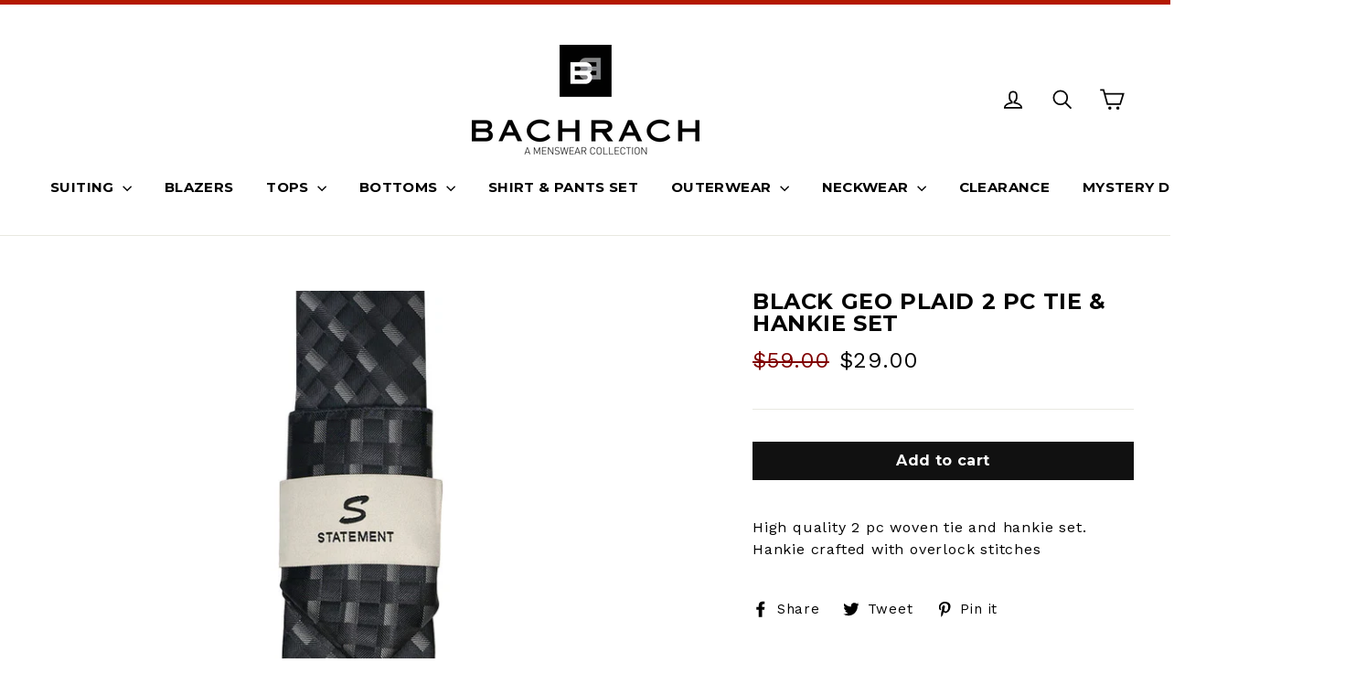

--- FILE ---
content_type: text/html; charset=utf-8
request_url: https://bachrach.com/products/tie-048
body_size: 22043
content:
<!doctype html>
<!--[if IE 9 ]><html class="ie9 no-js"> <![endif]-->
<!--[if (gt IE 9)|!(IE)]><!--> <html class="no-js" lang="en"> <!--<![endif]-->
<head>
  <link rel="stylesheet" href="https://size-charts-relentless.herokuapp.com/css/size-charts-relentless.css" />
<script>
var sizeChartsRelentless = window.sizeChartsRelentless || {};
sizeChartsRelentless.product = {"id":7802025410760,"title":"BLACK GEO PLAID 2 PC TIE \u0026 HANKIE SET","handle":"tie-048","description":"\u003cp\u003eHigh quality 2 pc woven tie and hankie set. Hankie crafted with overlock stitches\u003c\/p\u003e","published_at":"2024-04-08T15:16:01-04:00","created_at":"2024-04-08T13:00:20-04:00","vendor":"STATEMENT","type":"TIE \u0026 HANKIE SET","tags":["NEW TIES SS24"],"price":2900,"price_min":2900,"price_max":2900,"available":true,"price_varies":false,"compare_at_price":5900,"compare_at_price_min":5900,"compare_at_price_max":5900,"compare_at_price_varies":false,"variants":[{"id":43467951603912,"title":"Default Title","option1":"Default Title","option2":null,"option3":null,"sku":"TIE-048","requires_shipping":true,"taxable":true,"featured_image":null,"available":true,"name":"BLACK GEO PLAID 2 PC TIE \u0026 HANKIE SET","public_title":null,"options":["Default Title"],"price":2900,"weight":100,"compare_at_price":5900,"inventory_management":"shopify","barcode":null,"requires_selling_plan":false,"selling_plan_allocations":[]}],"images":["\/\/bachrach.com\/cdn\/shop\/files\/048.jpg?v=1712603253"],"featured_image":"\/\/bachrach.com\/cdn\/shop\/files\/048.jpg?v=1712603253","options":["Title"],"media":[{"alt":null,"id":27685222318280,"position":1,"preview_image":{"aspect_ratio":0.775,"height":1000,"width":775,"src":"\/\/bachrach.com\/cdn\/shop\/files\/048.jpg?v=1712603253"},"aspect_ratio":0.775,"height":1000,"media_type":"image","src":"\/\/bachrach.com\/cdn\/shop\/files\/048.jpg?v=1712603253","width":775}],"requires_selling_plan":false,"selling_plan_groups":[],"content":"\u003cp\u003eHigh quality 2 pc woven tie and hankie set. Hankie crafted with overlock stitches\u003c\/p\u003e"};
sizeChartsRelentless.productCollections = [{"id":164559487115,"handle":"neckwear","title":"NECKWEAR","updated_at":"2026-01-18T07:04:23-05:00","body_html":"","published_at":"2020-01-24T11:47:07-05:00","sort_order":"created-desc","template_suffix":"","disjunctive":true,"rules":[{"column":"type","relation":"equals","condition":"BOWTIES"},{"column":"type","relation":"equals","condition":"TIE \u0026 HANKIE SET"}],"published_scope":"global"},{"id":585753460936,"handle":"tie-hankie-set","title":"TIE \u0026 HANKIE SETS","updated_at":"2026-01-18T07:04:23-05:00","body_html":"","published_at":"2022-11-21T12:59:20-05:00","sort_order":"created-desc","template_suffix":"","disjunctive":false,"rules":[{"column":"tag","relation":"equals","condition":"NEW TIES SS24"}],"published_scope":"global"},{"id":607984419016,"handle":"tie-hankie-sets","title":"TIE \u0026 HANKIE SETS","updated_at":"2026-01-18T07:04:23-05:00","body_html":"","published_at":"2024-04-09T13:22:09-04:00","sort_order":"alpha-asc","template_suffix":"","disjunctive":false,"rules":[{"column":"type","relation":"equals","condition":"TIE \u0026 HANKIE SET"},{"column":"tag","relation":"equals","condition":"NEW TIES SS24"}],"published_scope":"global"}];
sizeChartsRelentless.metafield = {"charts":[{"id":"1","title":"SLIM FIT SUIT","descriptionTop":"<p><span style=\"font-family: helvetica, arial, sans-serif; font-size: 10pt;\">up to 5'7\"&nbsp; &nbsp; &nbsp;-&nbsp; Short</span><br /><span style=\"font-family: helvetica, arial, sans-serif; font-size: 10pt;\">5'8\" to 6'0\"&nbsp; &nbsp;-&nbsp; Regular</span><br /><span style=\"font-family: helvetica, arial, sans-serif; font-size: 10pt;\">6'0\" and up&nbsp; -&nbsp; Long</span></p>","values":[["JACKET","36","38","40","42","44","46","48"],["WAIST","30","32","34","36","38","40","42"]],"descriptionBottom":"","conditionsOperator":"products-matching-any-condition-below","conditions":[{"id":"1","type":"","operator":"is-equal-to","title":""},{"id":"1712569286700","type":"product","operator":"is-equal-to","title":"BELLANCA NAVY SLIM FIT SUIT"},{"id":"1579801935916","type":"product","operator":"is-equal-to","title":"BEVERLY CHARCOAL SLIM FIT SUIT"},{"id":"1712566992940","type":"product","operator":"is-equal-to","title":"BURMAN CHARCOAL CHALKSTRIPE SLIM FIT SUIT"},{"id":"1758933975084","type":"product","operator":"is-equal-to","title":"JOHN BLUE WINDOW PANE SLIM FIT SUIT"},{"id":"1760852017196","type":"product","operator":"is-equal-to","title":"LONDON BLACK SLIM FIT SUIT"},{"id":"1712568172588","type":"product","operator":"is-equal-to","title":"NOTTINGHAM GREY SLIM FIT SUIT"},{"id":"1758921228332","type":"product","operator":"is-equal-to","title":"PAUL GREY PLAID SLIM FIT SUIT"},{"id":"1579802001452","type":"product","operator":"is-equal-to","title":"PICO GREY SLIM FIT SUIT"},{"id":"1579801870380","type":"product","operator":"is-equal-to","title":"RODEO BLACK SLIM FIT SUIT"},{"id":"1579801903148","type":"product","operator":"is-equal-to","title":"SEPULVEDA BLUE SLIM FIT SUIT"},{"id":"1760929480748","type":"product","operator":"is-equal-to","title":"SOHO NAVY SLIM FIT SUIT"},{"id":"1579792760876","type":"product","operator":"is-equal-to","title":"TRAVELER BLACK SLIM FIT SUIT"},{"id":"1579793023020","type":"product","operator":"is-equal-to","title":"TRAVELER BLUE SLIM FIT SUIT"},{"id":"1579792924716","type":"product","operator":"is-equal-to","title":"TRAVELER GREY SLIM FIT SUIT"}],"buttonPlacement":"bottom-of-form"}],"buttonPlacement":"below-add-to-cart","buttonIcon":"ruler2","buttonText":"","currentPlan":""};
</script>


  <link rel="stylesheet" href="https://size-charts-relentless.herokuapp.com/css/size-charts-relentless.css" />
<script>
var sizeChartsRelentless = window.sizeChartsRelentless || {};
sizeChartsRelentless.product = {"id":7802025410760,"title":"BLACK GEO PLAID 2 PC TIE \u0026 HANKIE SET","handle":"tie-048","description":"\u003cp\u003eHigh quality 2 pc woven tie and hankie set. Hankie crafted with overlock stitches\u003c\/p\u003e","published_at":"2024-04-08T15:16:01-04:00","created_at":"2024-04-08T13:00:20-04:00","vendor":"STATEMENT","type":"TIE \u0026 HANKIE SET","tags":["NEW TIES SS24"],"price":2900,"price_min":2900,"price_max":2900,"available":true,"price_varies":false,"compare_at_price":5900,"compare_at_price_min":5900,"compare_at_price_max":5900,"compare_at_price_varies":false,"variants":[{"id":43467951603912,"title":"Default Title","option1":"Default Title","option2":null,"option3":null,"sku":"TIE-048","requires_shipping":true,"taxable":true,"featured_image":null,"available":true,"name":"BLACK GEO PLAID 2 PC TIE \u0026 HANKIE SET","public_title":null,"options":["Default Title"],"price":2900,"weight":100,"compare_at_price":5900,"inventory_management":"shopify","barcode":null,"requires_selling_plan":false,"selling_plan_allocations":[]}],"images":["\/\/bachrach.com\/cdn\/shop\/files\/048.jpg?v=1712603253"],"featured_image":"\/\/bachrach.com\/cdn\/shop\/files\/048.jpg?v=1712603253","options":["Title"],"media":[{"alt":null,"id":27685222318280,"position":1,"preview_image":{"aspect_ratio":0.775,"height":1000,"width":775,"src":"\/\/bachrach.com\/cdn\/shop\/files\/048.jpg?v=1712603253"},"aspect_ratio":0.775,"height":1000,"media_type":"image","src":"\/\/bachrach.com\/cdn\/shop\/files\/048.jpg?v=1712603253","width":775}],"requires_selling_plan":false,"selling_plan_groups":[],"content":"\u003cp\u003eHigh quality 2 pc woven tie and hankie set. Hankie crafted with overlock stitches\u003c\/p\u003e"};
sizeChartsRelentless.productCollections = [{"id":164559487115,"handle":"neckwear","title":"NECKWEAR","updated_at":"2026-01-18T07:04:23-05:00","body_html":"","published_at":"2020-01-24T11:47:07-05:00","sort_order":"created-desc","template_suffix":"","disjunctive":true,"rules":[{"column":"type","relation":"equals","condition":"BOWTIES"},{"column":"type","relation":"equals","condition":"TIE \u0026 HANKIE SET"}],"published_scope":"global"},{"id":585753460936,"handle":"tie-hankie-set","title":"TIE \u0026 HANKIE SETS","updated_at":"2026-01-18T07:04:23-05:00","body_html":"","published_at":"2022-11-21T12:59:20-05:00","sort_order":"created-desc","template_suffix":"","disjunctive":false,"rules":[{"column":"tag","relation":"equals","condition":"NEW TIES SS24"}],"published_scope":"global"},{"id":607984419016,"handle":"tie-hankie-sets","title":"TIE \u0026 HANKIE SETS","updated_at":"2026-01-18T07:04:23-05:00","body_html":"","published_at":"2024-04-09T13:22:09-04:00","sort_order":"alpha-asc","template_suffix":"","disjunctive":false,"rules":[{"column":"type","relation":"equals","condition":"TIE \u0026 HANKIE SET"},{"column":"tag","relation":"equals","condition":"NEW TIES SS24"}],"published_scope":"global"}];
sizeChartsRelentless.metafield = {"charts":[{"id":"1","title":"SLIM FIT SUIT","descriptionTop":"<p><span style=\"font-family: helvetica, arial, sans-serif; font-size: 10pt;\">up to 5'7\"&nbsp; &nbsp; &nbsp;-&nbsp; Short</span><br /><span style=\"font-family: helvetica, arial, sans-serif; font-size: 10pt;\">5'8\" to 6'0\"&nbsp; &nbsp;-&nbsp; Regular</span><br /><span style=\"font-family: helvetica, arial, sans-serif; font-size: 10pt;\">6'0\" and up&nbsp; -&nbsp; Long</span></p>","values":[["JACKET","36","38","40","42","44","46","48"],["WAIST","30","32","34","36","38","40","42"]],"descriptionBottom":"","conditionsOperator":"products-matching-any-condition-below","conditions":[{"id":"1","type":"","operator":"is-equal-to","title":""},{"id":"1712569286700","type":"product","operator":"is-equal-to","title":"BELLANCA NAVY SLIM FIT SUIT"},{"id":"1579801935916","type":"product","operator":"is-equal-to","title":"BEVERLY CHARCOAL SLIM FIT SUIT"},{"id":"1712566992940","type":"product","operator":"is-equal-to","title":"BURMAN CHARCOAL CHALKSTRIPE SLIM FIT SUIT"},{"id":"1758933975084","type":"product","operator":"is-equal-to","title":"JOHN BLUE WINDOW PANE SLIM FIT SUIT"},{"id":"1760852017196","type":"product","operator":"is-equal-to","title":"LONDON BLACK SLIM FIT SUIT"},{"id":"1712568172588","type":"product","operator":"is-equal-to","title":"NOTTINGHAM GREY SLIM FIT SUIT"},{"id":"1758921228332","type":"product","operator":"is-equal-to","title":"PAUL GREY PLAID SLIM FIT SUIT"},{"id":"1579802001452","type":"product","operator":"is-equal-to","title":"PICO GREY SLIM FIT SUIT"},{"id":"1579801870380","type":"product","operator":"is-equal-to","title":"RODEO BLACK SLIM FIT SUIT"},{"id":"1579801903148","type":"product","operator":"is-equal-to","title":"SEPULVEDA BLUE SLIM FIT SUIT"},{"id":"1760929480748","type":"product","operator":"is-equal-to","title":"SOHO NAVY SLIM FIT SUIT"},{"id":"1579792760876","type":"product","operator":"is-equal-to","title":"TRAVELER BLACK SLIM FIT SUIT"},{"id":"1579793023020","type":"product","operator":"is-equal-to","title":"TRAVELER BLUE SLIM FIT SUIT"},{"id":"1579792924716","type":"product","operator":"is-equal-to","title":"TRAVELER GREY SLIM FIT SUIT"}],"buttonPlacement":"bottom-of-form"}],"buttonPlacement":"below-add-to-cart","buttonIcon":"ruler2","buttonText":"","currentPlan":""};
</script>


  <meta charset="utf-8">
  <meta http-equiv="X-UA-Compatible" content="IE=edge,chrome=1">
  <meta name="viewport" content="width=device-width,initial-scale=1">
  <meta name="theme-color" content="#111111">
  <link rel="canonical" href="https://bachrach.com/products/tie-048"><link rel="shortcut icon" href="//bachrach.com/cdn/shop/files/bachrach-fav_32x32.jpg?v=1644513772" type="image/png" />
<title>
  BLACK GEO PLAID 2 PC TIE &amp; HANKIE SET
&ndash; Bachrach
</title><meta name="description" content="High quality 2 pc woven tie and hankie set. Hankie crafted with overlock stitches"><meta property="og:site_name" content="Bachrach">
<meta property="og:url" content="https://bachrach.com/products/tie-048">
<meta property="og:title" content="BLACK GEO PLAID 2 PC TIE & HANKIE SET">
<meta property="og:type" content="product">
<meta property="og:description" content="High quality 2 pc woven tie and hankie set. Hankie crafted with overlock stitches"><meta property="og:price:amount" content="29.00">
  <meta property="og:price:currency" content="USD"><meta property="og:image" content="http://bachrach.com/cdn/shop/files/048_1200x630.jpg?v=1712603253">
<meta property="og:image:secure_url" content="https://bachrach.com/cdn/shop/files/048_1200x630.jpg?v=1712603253">
<meta name="twitter:site" content="@">
<meta name="twitter:card" content="summary_large_image">
<meta name="twitter:title" content="BLACK GEO PLAID 2 PC TIE & HANKIE SET">
<meta name="twitter:description" content="High quality 2 pc woven tie and hankie set. Hankie crafted with overlock stitches">
<link href="//bachrach.com/cdn/shop/t/7/assets/theme.scss.css?v=14339726528948386311766097960" rel="stylesheet" type="text/css" media="all" />
  
<link href="//fonts.googleapis.com/css?family=Work Sans:400,700" rel="stylesheet" type="text/css" media="all" />

<link href="//fonts.googleapis.com/css?family=Montserrat:700" rel="stylesheet" type="text/css" media="all" />


  <script>
    document.documentElement.className = document.documentElement.className.replace('no-js', 'js');

    window.theme = window.theme || {};
    theme.strings = {
      cartSavings: "You're saving [savings]",
      cartEmpty: "Your cart is currently empty."
    };
    theme.settings = {
      cartType: "page",
      moneyFormat: "${{amount}}"
    };
  </script>

  <script>window.performance && window.performance.mark && window.performance.mark('shopify.content_for_header.start');</script><meta name="google-site-verification" content="m2TGOiedlh0zLgaDAL3QgdKeXkMeUl0MMc-cMTMnGQ8">
<meta id="shopify-digital-wallet" name="shopify-digital-wallet" content="/26651608/digital_wallets/dialog">
<meta name="shopify-checkout-api-token" content="ad6344f40244323eac19964bb48f8534">
<meta id="in-context-paypal-metadata" data-shop-id="26651608" data-venmo-supported="false" data-environment="production" data-locale="en_US" data-paypal-v4="true" data-currency="USD">
<link rel="alternate" type="application/json+oembed" href="https://bachrach.com/products/tie-048.oembed">
<script async="async" src="/checkouts/internal/preloads.js?locale=en-US"></script>
<link rel="preconnect" href="https://shop.app" crossorigin="anonymous">
<script async="async" src="https://shop.app/checkouts/internal/preloads.js?locale=en-US&shop_id=26651608" crossorigin="anonymous"></script>
<script id="apple-pay-shop-capabilities" type="application/json">{"shopId":26651608,"countryCode":"US","currencyCode":"USD","merchantCapabilities":["supports3DS"],"merchantId":"gid:\/\/shopify\/Shop\/26651608","merchantName":"Bachrach","requiredBillingContactFields":["postalAddress","email","phone"],"requiredShippingContactFields":["postalAddress","email","phone"],"shippingType":"shipping","supportedNetworks":["visa","masterCard","amex","discover","elo","jcb"],"total":{"type":"pending","label":"Bachrach","amount":"1.00"},"shopifyPaymentsEnabled":true,"supportsSubscriptions":true}</script>
<script id="shopify-features" type="application/json">{"accessToken":"ad6344f40244323eac19964bb48f8534","betas":["rich-media-storefront-analytics"],"domain":"bachrach.com","predictiveSearch":true,"shopId":26651608,"locale":"en"}</script>
<script>var Shopify = Shopify || {};
Shopify.shop = "luckyprey.myshopify.com";
Shopify.locale = "en";
Shopify.currency = {"active":"USD","rate":"1.0"};
Shopify.country = "US";
Shopify.theme = {"name":"Motion","id":10582884396,"schema_name":"Motion","schema_version":"2.2.2","theme_store_id":847,"role":"main"};
Shopify.theme.handle = "null";
Shopify.theme.style = {"id":null,"handle":null};
Shopify.cdnHost = "bachrach.com/cdn";
Shopify.routes = Shopify.routes || {};
Shopify.routes.root = "/";</script>
<script type="module">!function(o){(o.Shopify=o.Shopify||{}).modules=!0}(window);</script>
<script>!function(o){function n(){var o=[];function n(){o.push(Array.prototype.slice.apply(arguments))}return n.q=o,n}var t=o.Shopify=o.Shopify||{};t.loadFeatures=n(),t.autoloadFeatures=n()}(window);</script>
<script>
  window.ShopifyPay = window.ShopifyPay || {};
  window.ShopifyPay.apiHost = "shop.app\/pay";
  window.ShopifyPay.redirectState = null;
</script>
<script id="shop-js-analytics" type="application/json">{"pageType":"product"}</script>
<script defer="defer" async type="module" src="//bachrach.com/cdn/shopifycloud/shop-js/modules/v2/client.init-shop-cart-sync_BApSsMSl.en.esm.js"></script>
<script defer="defer" async type="module" src="//bachrach.com/cdn/shopifycloud/shop-js/modules/v2/chunk.common_CBoos6YZ.esm.js"></script>
<script type="module">
  await import("//bachrach.com/cdn/shopifycloud/shop-js/modules/v2/client.init-shop-cart-sync_BApSsMSl.en.esm.js");
await import("//bachrach.com/cdn/shopifycloud/shop-js/modules/v2/chunk.common_CBoos6YZ.esm.js");

  window.Shopify.SignInWithShop?.initShopCartSync?.({"fedCMEnabled":true,"windoidEnabled":true});

</script>
<script>
  window.Shopify = window.Shopify || {};
  if (!window.Shopify.featureAssets) window.Shopify.featureAssets = {};
  window.Shopify.featureAssets['shop-js'] = {"shop-cart-sync":["modules/v2/client.shop-cart-sync_DJczDl9f.en.esm.js","modules/v2/chunk.common_CBoos6YZ.esm.js"],"init-fed-cm":["modules/v2/client.init-fed-cm_BzwGC0Wi.en.esm.js","modules/v2/chunk.common_CBoos6YZ.esm.js"],"init-windoid":["modules/v2/client.init-windoid_BS26ThXS.en.esm.js","modules/v2/chunk.common_CBoos6YZ.esm.js"],"init-shop-email-lookup-coordinator":["modules/v2/client.init-shop-email-lookup-coordinator_DFwWcvrS.en.esm.js","modules/v2/chunk.common_CBoos6YZ.esm.js"],"shop-cash-offers":["modules/v2/client.shop-cash-offers_DthCPNIO.en.esm.js","modules/v2/chunk.common_CBoos6YZ.esm.js","modules/v2/chunk.modal_Bu1hFZFC.esm.js"],"shop-button":["modules/v2/client.shop-button_D_JX508o.en.esm.js","modules/v2/chunk.common_CBoos6YZ.esm.js"],"shop-toast-manager":["modules/v2/client.shop-toast-manager_tEhgP2F9.en.esm.js","modules/v2/chunk.common_CBoos6YZ.esm.js"],"avatar":["modules/v2/client.avatar_BTnouDA3.en.esm.js"],"pay-button":["modules/v2/client.pay-button_BuNmcIr_.en.esm.js","modules/v2/chunk.common_CBoos6YZ.esm.js"],"init-shop-cart-sync":["modules/v2/client.init-shop-cart-sync_BApSsMSl.en.esm.js","modules/v2/chunk.common_CBoos6YZ.esm.js"],"shop-login-button":["modules/v2/client.shop-login-button_DwLgFT0K.en.esm.js","modules/v2/chunk.common_CBoos6YZ.esm.js","modules/v2/chunk.modal_Bu1hFZFC.esm.js"],"init-customer-accounts-sign-up":["modules/v2/client.init-customer-accounts-sign-up_TlVCiykN.en.esm.js","modules/v2/client.shop-login-button_DwLgFT0K.en.esm.js","modules/v2/chunk.common_CBoos6YZ.esm.js","modules/v2/chunk.modal_Bu1hFZFC.esm.js"],"init-shop-for-new-customer-accounts":["modules/v2/client.init-shop-for-new-customer-accounts_DrjXSI53.en.esm.js","modules/v2/client.shop-login-button_DwLgFT0K.en.esm.js","modules/v2/chunk.common_CBoos6YZ.esm.js","modules/v2/chunk.modal_Bu1hFZFC.esm.js"],"init-customer-accounts":["modules/v2/client.init-customer-accounts_C0Oh2ljF.en.esm.js","modules/v2/client.shop-login-button_DwLgFT0K.en.esm.js","modules/v2/chunk.common_CBoos6YZ.esm.js","modules/v2/chunk.modal_Bu1hFZFC.esm.js"],"shop-follow-button":["modules/v2/client.shop-follow-button_C5D3XtBb.en.esm.js","modules/v2/chunk.common_CBoos6YZ.esm.js","modules/v2/chunk.modal_Bu1hFZFC.esm.js"],"checkout-modal":["modules/v2/client.checkout-modal_8TC_1FUY.en.esm.js","modules/v2/chunk.common_CBoos6YZ.esm.js","modules/v2/chunk.modal_Bu1hFZFC.esm.js"],"lead-capture":["modules/v2/client.lead-capture_D-pmUjp9.en.esm.js","modules/v2/chunk.common_CBoos6YZ.esm.js","modules/v2/chunk.modal_Bu1hFZFC.esm.js"],"shop-login":["modules/v2/client.shop-login_BmtnoEUo.en.esm.js","modules/v2/chunk.common_CBoos6YZ.esm.js","modules/v2/chunk.modal_Bu1hFZFC.esm.js"],"payment-terms":["modules/v2/client.payment-terms_BHOWV7U_.en.esm.js","modules/v2/chunk.common_CBoos6YZ.esm.js","modules/v2/chunk.modal_Bu1hFZFC.esm.js"]};
</script>
<script>(function() {
  var isLoaded = false;
  function asyncLoad() {
    if (isLoaded) return;
    isLoaded = true;
    var urls = ["https:\/\/chimpstatic.com\/mcjs-connected\/js\/users\/2c8579ce8cf6208274816817c\/00a203f2711e5eea8ea820810.js?shop=luckyprey.myshopify.com","https:\/\/chimpstatic.com\/mcjs-connected\/js\/users\/bff25fc9342344e2b0b3ce787\/56ddd0cce5bb57d1172a9f7ea.js?shop=luckyprey.myshopify.com"];
    for (var i = 0; i < urls.length; i++) {
      var s = document.createElement('script');
      s.type = 'text/javascript';
      s.async = true;
      s.src = urls[i];
      var x = document.getElementsByTagName('script')[0];
      x.parentNode.insertBefore(s, x);
    }
  };
  if(window.attachEvent) {
    window.attachEvent('onload', asyncLoad);
  } else {
    window.addEventListener('load', asyncLoad, false);
  }
})();</script>
<script id="__st">var __st={"a":26651608,"offset":-18000,"reqid":"65065193-2777-4fc0-ab4a-3e8a12d76f55-1768921057","pageurl":"bachrach.com\/products\/tie-048","u":"1345540d3f2d","p":"product","rtyp":"product","rid":7802025410760};</script>
<script>window.ShopifyPaypalV4VisibilityTracking = true;</script>
<script id="captcha-bootstrap">!function(){'use strict';const t='contact',e='account',n='new_comment',o=[[t,t],['blogs',n],['comments',n],[t,'customer']],c=[[e,'customer_login'],[e,'guest_login'],[e,'recover_customer_password'],[e,'create_customer']],r=t=>t.map((([t,e])=>`form[action*='/${t}']:not([data-nocaptcha='true']) input[name='form_type'][value='${e}']`)).join(','),a=t=>()=>t?[...document.querySelectorAll(t)].map((t=>t.form)):[];function s(){const t=[...o],e=r(t);return a(e)}const i='password',u='form_key',d=['recaptcha-v3-token','g-recaptcha-response','h-captcha-response',i],f=()=>{try{return window.sessionStorage}catch{return}},m='__shopify_v',_=t=>t.elements[u];function p(t,e,n=!1){try{const o=window.sessionStorage,c=JSON.parse(o.getItem(e)),{data:r}=function(t){const{data:e,action:n}=t;return t[m]||n?{data:e,action:n}:{data:t,action:n}}(c);for(const[e,n]of Object.entries(r))t.elements[e]&&(t.elements[e].value=n);n&&o.removeItem(e)}catch(o){console.error('form repopulation failed',{error:o})}}const l='form_type',E='cptcha';function T(t){t.dataset[E]=!0}const w=window,h=w.document,L='Shopify',v='ce_forms',y='captcha';let A=!1;((t,e)=>{const n=(g='f06e6c50-85a8-45c8-87d0-21a2b65856fe',I='https://cdn.shopify.com/shopifycloud/storefront-forms-hcaptcha/ce_storefront_forms_captcha_hcaptcha.v1.5.2.iife.js',D={infoText:'Protected by hCaptcha',privacyText:'Privacy',termsText:'Terms'},(t,e,n)=>{const o=w[L][v],c=o.bindForm;if(c)return c(t,g,e,D).then(n);var r;o.q.push([[t,g,e,D],n]),r=I,A||(h.body.append(Object.assign(h.createElement('script'),{id:'captcha-provider',async:!0,src:r})),A=!0)});var g,I,D;w[L]=w[L]||{},w[L][v]=w[L][v]||{},w[L][v].q=[],w[L][y]=w[L][y]||{},w[L][y].protect=function(t,e){n(t,void 0,e),T(t)},Object.freeze(w[L][y]),function(t,e,n,w,h,L){const[v,y,A,g]=function(t,e,n){const i=e?o:[],u=t?c:[],d=[...i,...u],f=r(d),m=r(i),_=r(d.filter((([t,e])=>n.includes(e))));return[a(f),a(m),a(_),s()]}(w,h,L),I=t=>{const e=t.target;return e instanceof HTMLFormElement?e:e&&e.form},D=t=>v().includes(t);t.addEventListener('submit',(t=>{const e=I(t);if(!e)return;const n=D(e)&&!e.dataset.hcaptchaBound&&!e.dataset.recaptchaBound,o=_(e),c=g().includes(e)&&(!o||!o.value);(n||c)&&t.preventDefault(),c&&!n&&(function(t){try{if(!f())return;!function(t){const e=f();if(!e)return;const n=_(t);if(!n)return;const o=n.value;o&&e.removeItem(o)}(t);const e=Array.from(Array(32),(()=>Math.random().toString(36)[2])).join('');!function(t,e){_(t)||t.append(Object.assign(document.createElement('input'),{type:'hidden',name:u})),t.elements[u].value=e}(t,e),function(t,e){const n=f();if(!n)return;const o=[...t.querySelectorAll(`input[type='${i}']`)].map((({name:t})=>t)),c=[...d,...o],r={};for(const[a,s]of new FormData(t).entries())c.includes(a)||(r[a]=s);n.setItem(e,JSON.stringify({[m]:1,action:t.action,data:r}))}(t,e)}catch(e){console.error('failed to persist form',e)}}(e),e.submit())}));const S=(t,e)=>{t&&!t.dataset[E]&&(n(t,e.some((e=>e===t))),T(t))};for(const o of['focusin','change'])t.addEventListener(o,(t=>{const e=I(t);D(e)&&S(e,y())}));const B=e.get('form_key'),M=e.get(l),P=B&&M;t.addEventListener('DOMContentLoaded',(()=>{const t=y();if(P)for(const e of t)e.elements[l].value===M&&p(e,B);[...new Set([...A(),...v().filter((t=>'true'===t.dataset.shopifyCaptcha))])].forEach((e=>S(e,t)))}))}(h,new URLSearchParams(w.location.search),n,t,e,['guest_login'])})(!0,!0)}();</script>
<script integrity="sha256-4kQ18oKyAcykRKYeNunJcIwy7WH5gtpwJnB7kiuLZ1E=" data-source-attribution="shopify.loadfeatures" defer="defer" src="//bachrach.com/cdn/shopifycloud/storefront/assets/storefront/load_feature-a0a9edcb.js" crossorigin="anonymous"></script>
<script crossorigin="anonymous" defer="defer" src="//bachrach.com/cdn/shopifycloud/storefront/assets/shopify_pay/storefront-65b4c6d7.js?v=20250812"></script>
<script data-source-attribution="shopify.dynamic_checkout.dynamic.init">var Shopify=Shopify||{};Shopify.PaymentButton=Shopify.PaymentButton||{isStorefrontPortableWallets:!0,init:function(){window.Shopify.PaymentButton.init=function(){};var t=document.createElement("script");t.src="https://bachrach.com/cdn/shopifycloud/portable-wallets/latest/portable-wallets.en.js",t.type="module",document.head.appendChild(t)}};
</script>
<script data-source-attribution="shopify.dynamic_checkout.buyer_consent">
  function portableWalletsHideBuyerConsent(e){var t=document.getElementById("shopify-buyer-consent"),n=document.getElementById("shopify-subscription-policy-button");t&&n&&(t.classList.add("hidden"),t.setAttribute("aria-hidden","true"),n.removeEventListener("click",e))}function portableWalletsShowBuyerConsent(e){var t=document.getElementById("shopify-buyer-consent"),n=document.getElementById("shopify-subscription-policy-button");t&&n&&(t.classList.remove("hidden"),t.removeAttribute("aria-hidden"),n.addEventListener("click",e))}window.Shopify?.PaymentButton&&(window.Shopify.PaymentButton.hideBuyerConsent=portableWalletsHideBuyerConsent,window.Shopify.PaymentButton.showBuyerConsent=portableWalletsShowBuyerConsent);
</script>
<script data-source-attribution="shopify.dynamic_checkout.cart.bootstrap">document.addEventListener("DOMContentLoaded",(function(){function t(){return document.querySelector("shopify-accelerated-checkout-cart, shopify-accelerated-checkout")}if(t())Shopify.PaymentButton.init();else{new MutationObserver((function(e,n){t()&&(Shopify.PaymentButton.init(),n.disconnect())})).observe(document.body,{childList:!0,subtree:!0})}}));
</script>
<link id="shopify-accelerated-checkout-styles" rel="stylesheet" media="screen" href="https://bachrach.com/cdn/shopifycloud/portable-wallets/latest/accelerated-checkout-backwards-compat.css" crossorigin="anonymous">
<style id="shopify-accelerated-checkout-cart">
        #shopify-buyer-consent {
  margin-top: 1em;
  display: inline-block;
  width: 100%;
}

#shopify-buyer-consent.hidden {
  display: none;
}

#shopify-subscription-policy-button {
  background: none;
  border: none;
  padding: 0;
  text-decoration: underline;
  font-size: inherit;
  cursor: pointer;
}

#shopify-subscription-policy-button::before {
  box-shadow: none;
}

      </style>

<script>window.performance && window.performance.mark && window.performance.mark('shopify.content_for_header.end');</script>
  <!--[if lt IE 9]>
<script src="//cdnjs.cloudflare.com/ajax/libs/html5shiv/3.7.2/html5shiv.min.js" type="text/javascript"></script>
<![endif]-->
<!--[if (lte IE 9) ]><script src="//bachrach.com/cdn/shop/t/7/assets/match-media.min.js?v=159635276924582161481516133120" type="text/javascript"></script><![endif]-->


  <script src="//ajax.googleapis.com/ajax/libs/jquery/3.1.0/jquery.min.js" type="text/javascript"></script>

  <!--[if (gt IE 9)|!(IE)]><!--><script src="//bachrach.com/cdn/shop/t/7/assets/vendor.js?v=159915124504125648591516133121" defer="defer"></script><!--<![endif]-->
<!--[if lte IE 9]><script src="//bachrach.com/cdn/shop/t/7/assets/vendor.js?v=159915124504125648591516133121"></script><![endif]-->


  

  <!--[if (gt IE 9)|!(IE)]><!--><script src="//bachrach.com/cdn/shop/t/7/assets/theme.js?v=89908085815786745621518122517" defer="defer"></script><!--<![endif]-->
<!--[if lte IE 9]><script src="//bachrach.com/cdn/shop/t/7/assets/theme.js?v=89908085815786745621518122517"></script><![endif]-->

<script src='https://api.qcpg.cc/api/v2/vendors/script/098b2024-7dd0-4464-9b23-a5b1b69da43b'></script>
<!-- BEGIN app block: shopify://apps/smart-filter-search/blocks/app-embed/5cc1944c-3014-4a2a-af40-7d65abc0ef73 --><link rel="preconnect" href="https://fonts.googleapis.com">
<link rel="preconnect" href="https://fonts.gstatic.com" crossorigin>
<link href="https://fonts.googleapis.com/css?family=Archivo:500|Work+Sans:400|Lato:400|Archivo:700&display=swap" rel="stylesheet"><style>.gf-block-title h3, 
.gf-block-title .h3,
.gf-form-input-inner label {
  font-size: 14px !important;
  color: #3a3a3a !important;
  text-transform: uppercase !important;
  font-weight: bold !important;
}
.gf-option-block .gf-btn-show-more{
  font-size: 14px !important;
  text-transform: none !important;
  font-weight: normal !important;
}
.gf-option-block ul li a, 
.gf-option-block ul li button, 
.gf-option-block ul li a span.gf-count,
.gf-option-block ul li button span.gf-count,
.gf-clear, 
.gf-clear-all, 
.selected-item.gf-option-label a,
.gf-form-input-inner select,
.gf-refine-toggle{
  font-size: 14px !important;
  color: #000000 !important;
  text-transform: none !important;
  font-weight: normal !important;
}

.gf-refine-toggle-mobile,
.gf-form-button-group button {
  font-size: 14px !important;
  text-transform: none !important;
  font-weight: normal !important;
  color: #3a3a3a !important;
  border: 1px solid #bfbfbf !important;
  background: #ffffff !important;
}
.gf-option-block-box-rectangle.gf-option-block ul li.gf-box-rectangle a,
.gf-option-block-box-rectangle.gf-option-block ul li.gf-box-rectangle button {
  border-color: #000000 !important;
}
.gf-option-block-box-rectangle.gf-option-block ul li.gf-box-rectangle a.checked,
.gf-option-block-box-rectangle.gf-option-block ul li.gf-box-rectangle button.checked{
  color: #fff !important;
  background-color: #000000 !important;
}
@media (min-width: 768px) {
  .gf-option-block-box-rectangle.gf-option-block ul li.gf-box-rectangle button:hover,
  .gf-option-block-box-rectangle.gf-option-block ul li.gf-box-rectangle a:hover {
    color: #fff !important;
    background-color: #000000 !important;	
  }
}
.gf-option-block.gf-option-block-select select {
  color: #000000 !important;
}

#gf-form.loaded, .gf-YMM-forms.loaded {
  background: #FFFFFF !important;
}
#gf-form h2, .gf-YMM-forms h2 {
  color: #3a3a3a !important;
}
#gf-form label, .gf-YMM-forms label{
  color: #3a3a3a !important;
}
.gf-form-input-wrapper select, 
.gf-form-input-wrapper input{
  border: 1px solid #DEDEDE !important;
  background-color: #FFFFFF !important;
  border-radius: 0px !important;
}
#gf-form .gf-form-button-group button, .gf-YMM-forms .gf-form-button-group button{
  color: #FFFFFF !important;
  background: #3a3a3a !important;
  border-radius: 0px !important;
}

.spf-product-card.spf-product-card__template-3 .spf-product__info.hover{
  background: #FFFFFF;
}
a.spf-product-card__image-wrapper{
  padding-top: 100%;
}
.h4.spf-product-card__title a{
  color: #4d5959;
  font-size: 16px;
  font-family: "Archivo", sans-serif;   font-weight: 500;  font-style: normal;
  text-transform: uppercase;
}
.h4.spf-product-card__title a:hover{
  color: rgba(35, 35, 35, 1);
}
.spf-product-card button.spf-product__form-btn-addtocart{
  font-size: 14px;
  font-family: "Archivo", sans-serif;   font-weight: 700;   font-style: normal;   text-transform: uppercase;
}
.spf-product-card button.spf-product__form-btn-addtocart,
.spf-product-card.spf-product-card__template-4 a.open-quick-view,
.spf-product-card.spf-product-card__template-5 a.open-quick-view,
#gfqv-btn{
  color: #FFFFFF !important;
  border: 1px solid rgba(20, 20, 20, 1) !important;
  background: rgba(20, 20, 20, 1) !important;
}
.spf-product-card button.spf-product__form-btn-addtocart:hover,
.spf-product-card.spf-product-card__template-4 a.open-quick-view:hover,
.spf-product-card.spf-product-card__template-5 a.open-quick-view:hover{
  color: #FFFFFF !important;
  border: 1px solid rgba(107, 106, 106, 1) !important;
  background: rgba(107, 106, 106, 1) !important;
}
span.spf-product__label.spf-product__label-soldout{
  color: #ffffff;
  background: #989898;
}
span.spf-product__label.spf-product__label-sale{
  color: rgba(255, 255, 255, 1);
  background: #d21625;
}
.spf-product-card__vendor a{
  color: #696969;
  font-size: 14px;
  font-family: "Lato", sans-serif;   font-weight: 400;   font-style: normal; }
.spf-product-card__vendor a:hover{
  color: #b59677;
}
.spf-product-card__price-wrapper{
  font-size: 14px;
}
.spf-image-ratio{
  padding-top:100% !important;
}
.spf-product-card__oldprice,
.spf-product-card__saleprice,
.spf-product-card__price,
.gfqv-product-card__oldprice,
.gfqv-product-card__saleprice,
.gfqv-product-card__price
{
  font-size: 14px;
  font-family: "Work Sans", sans-serif;   font-weight: 400;   font-style: normal; }

span.spf-product-card__price, span.gfqv-product-card__price{
  color: #141414;
}
span.spf-product-card__oldprice, span.gfqv-product-card__oldprice{
  color: #858585;
}
span.spf-product-card__saleprice, span.gfqv-product-card__saleprice{
  color: #141414;
}
/* Product Title */
.h4.spf-product-card__title{
    
}
.h4.spf-product-card__title a{

}

/* Product Vendor */
.spf-product-card__vendor{
    
}
.spf-product-card__vendor a{

}

/* Product Price */
.spf-product-card__price-wrapper{
    
}

/* Product Old Price */
span.spf-product-card__oldprice{
    
}

/* Product Sale Price */
span.spf-product-card__saleprice{
    
}

/* Product Regular Price */
span.spf-product-card__price{

}

/* Quickview button */
.open-quick-view{
    
}

/* Add to cart button */
button.spf-product__form-btn-addtocart{
    
}

/* Product image */
img.spf-product-card__image{
    
}

/* Sale label */
span.spf-product__label.spf-product__label.spf-product__label-sale{
    
}

/* Sold out label */
span.spf-product__label.spf-product__label.spf-product__label-soldout{
    
}</style><script type="text/javascript">
      window.addEventListener('globoFilterRenderCompleted', function () {
        try {
          if($('.modal--quick-shop').length) {
            $('.modal--quick-shop').appendTo('#CollectionSection');
          }
        } catch (error) {}
        if(typeof theme != 'undefined' && typeof theme.initQuickShop != 'undefined') {
          theme.initQuickShop();
        }
      });
      </script>    
    
  

<style></style><script></script><script>
  const productGrid = document.querySelector('[data-globo-filter-items]')
  if(productGrid){
    if( productGrid.id ){
      productGrid.setAttribute('old-id', productGrid.id)
    }
    productGrid.id = 'gf-products';
  }
</script>
<script>if(window.AVADA_SPEED_WHITELIST){const spfs_w = new RegExp("smart-product-filter-search", 'i'); if(Array.isArray(window.AVADA_SPEED_WHITELIST)){window.AVADA_SPEED_WHITELIST.push(spfs_w);}else{window.AVADA_SPEED_WHITELIST = [spfs_w];}} </script><!-- END app block --><script src="https://cdn.shopify.com/extensions/019bda53-6957-7964-825d-c11097450731/smart-product-filters-611/assets/globo.filter.min.js" type="text/javascript" defer="defer"></script>
<link href="https://monorail-edge.shopifysvc.com" rel="dns-prefetch">
<script>(function(){if ("sendBeacon" in navigator && "performance" in window) {try {var session_token_from_headers = performance.getEntriesByType('navigation')[0].serverTiming.find(x => x.name == '_s').description;} catch {var session_token_from_headers = undefined;}var session_cookie_matches = document.cookie.match(/_shopify_s=([^;]*)/);var session_token_from_cookie = session_cookie_matches && session_cookie_matches.length === 2 ? session_cookie_matches[1] : "";var session_token = session_token_from_headers || session_token_from_cookie || "";function handle_abandonment_event(e) {var entries = performance.getEntries().filter(function(entry) {return /monorail-edge.shopifysvc.com/.test(entry.name);});if (!window.abandonment_tracked && entries.length === 0) {window.abandonment_tracked = true;var currentMs = Date.now();var navigation_start = performance.timing.navigationStart;var payload = {shop_id: 26651608,url: window.location.href,navigation_start,duration: currentMs - navigation_start,session_token,page_type: "product"};window.navigator.sendBeacon("https://monorail-edge.shopifysvc.com/v1/produce", JSON.stringify({schema_id: "online_store_buyer_site_abandonment/1.1",payload: payload,metadata: {event_created_at_ms: currentMs,event_sent_at_ms: currentMs}}));}}window.addEventListener('pagehide', handle_abandonment_event);}}());</script>
<script id="web-pixels-manager-setup">(function e(e,d,r,n,o){if(void 0===o&&(o={}),!Boolean(null===(a=null===(i=window.Shopify)||void 0===i?void 0:i.analytics)||void 0===a?void 0:a.replayQueue)){var i,a;window.Shopify=window.Shopify||{};var t=window.Shopify;t.analytics=t.analytics||{};var s=t.analytics;s.replayQueue=[],s.publish=function(e,d,r){return s.replayQueue.push([e,d,r]),!0};try{self.performance.mark("wpm:start")}catch(e){}var l=function(){var e={modern:/Edge?\/(1{2}[4-9]|1[2-9]\d|[2-9]\d{2}|\d{4,})\.\d+(\.\d+|)|Firefox\/(1{2}[4-9]|1[2-9]\d|[2-9]\d{2}|\d{4,})\.\d+(\.\d+|)|Chrom(ium|e)\/(9{2}|\d{3,})\.\d+(\.\d+|)|(Maci|X1{2}).+ Version\/(15\.\d+|(1[6-9]|[2-9]\d|\d{3,})\.\d+)([,.]\d+|)( \(\w+\)|)( Mobile\/\w+|) Safari\/|Chrome.+OPR\/(9{2}|\d{3,})\.\d+\.\d+|(CPU[ +]OS|iPhone[ +]OS|CPU[ +]iPhone|CPU IPhone OS|CPU iPad OS)[ +]+(15[._]\d+|(1[6-9]|[2-9]\d|\d{3,})[._]\d+)([._]\d+|)|Android:?[ /-](13[3-9]|1[4-9]\d|[2-9]\d{2}|\d{4,})(\.\d+|)(\.\d+|)|Android.+Firefox\/(13[5-9]|1[4-9]\d|[2-9]\d{2}|\d{4,})\.\d+(\.\d+|)|Android.+Chrom(ium|e)\/(13[3-9]|1[4-9]\d|[2-9]\d{2}|\d{4,})\.\d+(\.\d+|)|SamsungBrowser\/([2-9]\d|\d{3,})\.\d+/,legacy:/Edge?\/(1[6-9]|[2-9]\d|\d{3,})\.\d+(\.\d+|)|Firefox\/(5[4-9]|[6-9]\d|\d{3,})\.\d+(\.\d+|)|Chrom(ium|e)\/(5[1-9]|[6-9]\d|\d{3,})\.\d+(\.\d+|)([\d.]+$|.*Safari\/(?![\d.]+ Edge\/[\d.]+$))|(Maci|X1{2}).+ Version\/(10\.\d+|(1[1-9]|[2-9]\d|\d{3,})\.\d+)([,.]\d+|)( \(\w+\)|)( Mobile\/\w+|) Safari\/|Chrome.+OPR\/(3[89]|[4-9]\d|\d{3,})\.\d+\.\d+|(CPU[ +]OS|iPhone[ +]OS|CPU[ +]iPhone|CPU IPhone OS|CPU iPad OS)[ +]+(10[._]\d+|(1[1-9]|[2-9]\d|\d{3,})[._]\d+)([._]\d+|)|Android:?[ /-](13[3-9]|1[4-9]\d|[2-9]\d{2}|\d{4,})(\.\d+|)(\.\d+|)|Mobile Safari.+OPR\/([89]\d|\d{3,})\.\d+\.\d+|Android.+Firefox\/(13[5-9]|1[4-9]\d|[2-9]\d{2}|\d{4,})\.\d+(\.\d+|)|Android.+Chrom(ium|e)\/(13[3-9]|1[4-9]\d|[2-9]\d{2}|\d{4,})\.\d+(\.\d+|)|Android.+(UC? ?Browser|UCWEB|U3)[ /]?(15\.([5-9]|\d{2,})|(1[6-9]|[2-9]\d|\d{3,})\.\d+)\.\d+|SamsungBrowser\/(5\.\d+|([6-9]|\d{2,})\.\d+)|Android.+MQ{2}Browser\/(14(\.(9|\d{2,})|)|(1[5-9]|[2-9]\d|\d{3,})(\.\d+|))(\.\d+|)|K[Aa][Ii]OS\/(3\.\d+|([4-9]|\d{2,})\.\d+)(\.\d+|)/},d=e.modern,r=e.legacy,n=navigator.userAgent;return n.match(d)?"modern":n.match(r)?"legacy":"unknown"}(),u="modern"===l?"modern":"legacy",c=(null!=n?n:{modern:"",legacy:""})[u],f=function(e){return[e.baseUrl,"/wpm","/b",e.hashVersion,"modern"===e.buildTarget?"m":"l",".js"].join("")}({baseUrl:d,hashVersion:r,buildTarget:u}),m=function(e){var d=e.version,r=e.bundleTarget,n=e.surface,o=e.pageUrl,i=e.monorailEndpoint;return{emit:function(e){var a=e.status,t=e.errorMsg,s=(new Date).getTime(),l=JSON.stringify({metadata:{event_sent_at_ms:s},events:[{schema_id:"web_pixels_manager_load/3.1",payload:{version:d,bundle_target:r,page_url:o,status:a,surface:n,error_msg:t},metadata:{event_created_at_ms:s}}]});if(!i)return console&&console.warn&&console.warn("[Web Pixels Manager] No Monorail endpoint provided, skipping logging."),!1;try{return self.navigator.sendBeacon.bind(self.navigator)(i,l)}catch(e){}var u=new XMLHttpRequest;try{return u.open("POST",i,!0),u.setRequestHeader("Content-Type","text/plain"),u.send(l),!0}catch(e){return console&&console.warn&&console.warn("[Web Pixels Manager] Got an unhandled error while logging to Monorail."),!1}}}}({version:r,bundleTarget:l,surface:e.surface,pageUrl:self.location.href,monorailEndpoint:e.monorailEndpoint});try{o.browserTarget=l,function(e){var d=e.src,r=e.async,n=void 0===r||r,o=e.onload,i=e.onerror,a=e.sri,t=e.scriptDataAttributes,s=void 0===t?{}:t,l=document.createElement("script"),u=document.querySelector("head"),c=document.querySelector("body");if(l.async=n,l.src=d,a&&(l.integrity=a,l.crossOrigin="anonymous"),s)for(var f in s)if(Object.prototype.hasOwnProperty.call(s,f))try{l.dataset[f]=s[f]}catch(e){}if(o&&l.addEventListener("load",o),i&&l.addEventListener("error",i),u)u.appendChild(l);else{if(!c)throw new Error("Did not find a head or body element to append the script");c.appendChild(l)}}({src:f,async:!0,onload:function(){if(!function(){var e,d;return Boolean(null===(d=null===(e=window.Shopify)||void 0===e?void 0:e.analytics)||void 0===d?void 0:d.initialized)}()){var d=window.webPixelsManager.init(e)||void 0;if(d){var r=window.Shopify.analytics;r.replayQueue.forEach((function(e){var r=e[0],n=e[1],o=e[2];d.publishCustomEvent(r,n,o)})),r.replayQueue=[],r.publish=d.publishCustomEvent,r.visitor=d.visitor,r.initialized=!0}}},onerror:function(){return m.emit({status:"failed",errorMsg:"".concat(f," has failed to load")})},sri:function(e){var d=/^sha384-[A-Za-z0-9+/=]+$/;return"string"==typeof e&&d.test(e)}(c)?c:"",scriptDataAttributes:o}),m.emit({status:"loading"})}catch(e){m.emit({status:"failed",errorMsg:(null==e?void 0:e.message)||"Unknown error"})}}})({shopId: 26651608,storefrontBaseUrl: "https://bachrach.com",extensionsBaseUrl: "https://extensions.shopifycdn.com/cdn/shopifycloud/web-pixels-manager",monorailEndpoint: "https://monorail-edge.shopifysvc.com/unstable/produce_batch",surface: "storefront-renderer",enabledBetaFlags: ["2dca8a86"],webPixelsConfigList: [{"id":"64192712","eventPayloadVersion":"v1","runtimeContext":"LAX","scriptVersion":"1","type":"CUSTOM","privacyPurposes":["MARKETING"],"name":"Meta pixel (migrated)"},{"id":"97910984","eventPayloadVersion":"v1","runtimeContext":"LAX","scriptVersion":"1","type":"CUSTOM","privacyPurposes":["ANALYTICS"],"name":"Google Analytics tag (migrated)"},{"id":"shopify-app-pixel","configuration":"{}","eventPayloadVersion":"v1","runtimeContext":"STRICT","scriptVersion":"0450","apiClientId":"shopify-pixel","type":"APP","privacyPurposes":["ANALYTICS","MARKETING"]},{"id":"shopify-custom-pixel","eventPayloadVersion":"v1","runtimeContext":"LAX","scriptVersion":"0450","apiClientId":"shopify-pixel","type":"CUSTOM","privacyPurposes":["ANALYTICS","MARKETING"]}],isMerchantRequest: false,initData: {"shop":{"name":"Bachrach","paymentSettings":{"currencyCode":"USD"},"myshopifyDomain":"luckyprey.myshopify.com","countryCode":"US","storefrontUrl":"https:\/\/bachrach.com"},"customer":null,"cart":null,"checkout":null,"productVariants":[{"price":{"amount":29.0,"currencyCode":"USD"},"product":{"title":"BLACK GEO PLAID 2 PC TIE \u0026 HANKIE SET","vendor":"STATEMENT","id":"7802025410760","untranslatedTitle":"BLACK GEO PLAID 2 PC TIE \u0026 HANKIE SET","url":"\/products\/tie-048","type":"TIE \u0026 HANKIE SET"},"id":"43467951603912","image":{"src":"\/\/bachrach.com\/cdn\/shop\/files\/048.jpg?v=1712603253"},"sku":"TIE-048","title":"Default Title","untranslatedTitle":"Default Title"}],"purchasingCompany":null},},"https://bachrach.com/cdn","fcfee988w5aeb613cpc8e4bc33m6693e112",{"modern":"","legacy":""},{"shopId":"26651608","storefrontBaseUrl":"https:\/\/bachrach.com","extensionBaseUrl":"https:\/\/extensions.shopifycdn.com\/cdn\/shopifycloud\/web-pixels-manager","surface":"storefront-renderer","enabledBetaFlags":"[\"2dca8a86\"]","isMerchantRequest":"false","hashVersion":"fcfee988w5aeb613cpc8e4bc33m6693e112","publish":"custom","events":"[[\"page_viewed\",{}],[\"product_viewed\",{\"productVariant\":{\"price\":{\"amount\":29.0,\"currencyCode\":\"USD\"},\"product\":{\"title\":\"BLACK GEO PLAID 2 PC TIE \u0026 HANKIE SET\",\"vendor\":\"STATEMENT\",\"id\":\"7802025410760\",\"untranslatedTitle\":\"BLACK GEO PLAID 2 PC TIE \u0026 HANKIE SET\",\"url\":\"\/products\/tie-048\",\"type\":\"TIE \u0026 HANKIE SET\"},\"id\":\"43467951603912\",\"image\":{\"src\":\"\/\/bachrach.com\/cdn\/shop\/files\/048.jpg?v=1712603253\"},\"sku\":\"TIE-048\",\"title\":\"Default Title\",\"untranslatedTitle\":\"Default Title\"}}]]"});</script><script>
  window.ShopifyAnalytics = window.ShopifyAnalytics || {};
  window.ShopifyAnalytics.meta = window.ShopifyAnalytics.meta || {};
  window.ShopifyAnalytics.meta.currency = 'USD';
  var meta = {"product":{"id":7802025410760,"gid":"gid:\/\/shopify\/Product\/7802025410760","vendor":"STATEMENT","type":"TIE \u0026 HANKIE SET","handle":"tie-048","variants":[{"id":43467951603912,"price":2900,"name":"BLACK GEO PLAID 2 PC TIE \u0026 HANKIE SET","public_title":null,"sku":"TIE-048"}],"remote":false},"page":{"pageType":"product","resourceType":"product","resourceId":7802025410760,"requestId":"65065193-2777-4fc0-ab4a-3e8a12d76f55-1768921057"}};
  for (var attr in meta) {
    window.ShopifyAnalytics.meta[attr] = meta[attr];
  }
</script>
<script class="analytics">
  (function () {
    var customDocumentWrite = function(content) {
      var jquery = null;

      if (window.jQuery) {
        jquery = window.jQuery;
      } else if (window.Checkout && window.Checkout.$) {
        jquery = window.Checkout.$;
      }

      if (jquery) {
        jquery('body').append(content);
      }
    };

    var hasLoggedConversion = function(token) {
      if (token) {
        return document.cookie.indexOf('loggedConversion=' + token) !== -1;
      }
      return false;
    }

    var setCookieIfConversion = function(token) {
      if (token) {
        var twoMonthsFromNow = new Date(Date.now());
        twoMonthsFromNow.setMonth(twoMonthsFromNow.getMonth() + 2);

        document.cookie = 'loggedConversion=' + token + '; expires=' + twoMonthsFromNow;
      }
    }

    var trekkie = window.ShopifyAnalytics.lib = window.trekkie = window.trekkie || [];
    if (trekkie.integrations) {
      return;
    }
    trekkie.methods = [
      'identify',
      'page',
      'ready',
      'track',
      'trackForm',
      'trackLink'
    ];
    trekkie.factory = function(method) {
      return function() {
        var args = Array.prototype.slice.call(arguments);
        args.unshift(method);
        trekkie.push(args);
        return trekkie;
      };
    };
    for (var i = 0; i < trekkie.methods.length; i++) {
      var key = trekkie.methods[i];
      trekkie[key] = trekkie.factory(key);
    }
    trekkie.load = function(config) {
      trekkie.config = config || {};
      trekkie.config.initialDocumentCookie = document.cookie;
      var first = document.getElementsByTagName('script')[0];
      var script = document.createElement('script');
      script.type = 'text/javascript';
      script.onerror = function(e) {
        var scriptFallback = document.createElement('script');
        scriptFallback.type = 'text/javascript';
        scriptFallback.onerror = function(error) {
                var Monorail = {
      produce: function produce(monorailDomain, schemaId, payload) {
        var currentMs = new Date().getTime();
        var event = {
          schema_id: schemaId,
          payload: payload,
          metadata: {
            event_created_at_ms: currentMs,
            event_sent_at_ms: currentMs
          }
        };
        return Monorail.sendRequest("https://" + monorailDomain + "/v1/produce", JSON.stringify(event));
      },
      sendRequest: function sendRequest(endpointUrl, payload) {
        // Try the sendBeacon API
        if (window && window.navigator && typeof window.navigator.sendBeacon === 'function' && typeof window.Blob === 'function' && !Monorail.isIos12()) {
          var blobData = new window.Blob([payload], {
            type: 'text/plain'
          });

          if (window.navigator.sendBeacon(endpointUrl, blobData)) {
            return true;
          } // sendBeacon was not successful

        } // XHR beacon

        var xhr = new XMLHttpRequest();

        try {
          xhr.open('POST', endpointUrl);
          xhr.setRequestHeader('Content-Type', 'text/plain');
          xhr.send(payload);
        } catch (e) {
          console.log(e);
        }

        return false;
      },
      isIos12: function isIos12() {
        return window.navigator.userAgent.lastIndexOf('iPhone; CPU iPhone OS 12_') !== -1 || window.navigator.userAgent.lastIndexOf('iPad; CPU OS 12_') !== -1;
      }
    };
    Monorail.produce('monorail-edge.shopifysvc.com',
      'trekkie_storefront_load_errors/1.1',
      {shop_id: 26651608,
      theme_id: 10582884396,
      app_name: "storefront",
      context_url: window.location.href,
      source_url: "//bachrach.com/cdn/s/trekkie.storefront.cd680fe47e6c39ca5d5df5f0a32d569bc48c0f27.min.js"});

        };
        scriptFallback.async = true;
        scriptFallback.src = '//bachrach.com/cdn/s/trekkie.storefront.cd680fe47e6c39ca5d5df5f0a32d569bc48c0f27.min.js';
        first.parentNode.insertBefore(scriptFallback, first);
      };
      script.async = true;
      script.src = '//bachrach.com/cdn/s/trekkie.storefront.cd680fe47e6c39ca5d5df5f0a32d569bc48c0f27.min.js';
      first.parentNode.insertBefore(script, first);
    };
    trekkie.load(
      {"Trekkie":{"appName":"storefront","development":false,"defaultAttributes":{"shopId":26651608,"isMerchantRequest":null,"themeId":10582884396,"themeCityHash":"4022876960140817666","contentLanguage":"en","currency":"USD","eventMetadataId":"ed2367e6-28b7-437a-b973-86db7c7598df"},"isServerSideCookieWritingEnabled":true,"monorailRegion":"shop_domain","enabledBetaFlags":["65f19447"]},"Session Attribution":{},"S2S":{"facebookCapiEnabled":false,"source":"trekkie-storefront-renderer","apiClientId":580111}}
    );

    var loaded = false;
    trekkie.ready(function() {
      if (loaded) return;
      loaded = true;

      window.ShopifyAnalytics.lib = window.trekkie;

      var originalDocumentWrite = document.write;
      document.write = customDocumentWrite;
      try { window.ShopifyAnalytics.merchantGoogleAnalytics.call(this); } catch(error) {};
      document.write = originalDocumentWrite;

      window.ShopifyAnalytics.lib.page(null,{"pageType":"product","resourceType":"product","resourceId":7802025410760,"requestId":"65065193-2777-4fc0-ab4a-3e8a12d76f55-1768921057","shopifyEmitted":true});

      var match = window.location.pathname.match(/checkouts\/(.+)\/(thank_you|post_purchase)/)
      var token = match? match[1]: undefined;
      if (!hasLoggedConversion(token)) {
        setCookieIfConversion(token);
        window.ShopifyAnalytics.lib.track("Viewed Product",{"currency":"USD","variantId":43467951603912,"productId":7802025410760,"productGid":"gid:\/\/shopify\/Product\/7802025410760","name":"BLACK GEO PLAID 2 PC TIE \u0026 HANKIE SET","price":"29.00","sku":"TIE-048","brand":"STATEMENT","variant":null,"category":"TIE \u0026 HANKIE SET","nonInteraction":true,"remote":false},undefined,undefined,{"shopifyEmitted":true});
      window.ShopifyAnalytics.lib.track("monorail:\/\/trekkie_storefront_viewed_product\/1.1",{"currency":"USD","variantId":43467951603912,"productId":7802025410760,"productGid":"gid:\/\/shopify\/Product\/7802025410760","name":"BLACK GEO PLAID 2 PC TIE \u0026 HANKIE SET","price":"29.00","sku":"TIE-048","brand":"STATEMENT","variant":null,"category":"TIE \u0026 HANKIE SET","nonInteraction":true,"remote":false,"referer":"https:\/\/bachrach.com\/products\/tie-048"});
      }
    });


        var eventsListenerScript = document.createElement('script');
        eventsListenerScript.async = true;
        eventsListenerScript.src = "//bachrach.com/cdn/shopifycloud/storefront/assets/shop_events_listener-3da45d37.js";
        document.getElementsByTagName('head')[0].appendChild(eventsListenerScript);

})();</script>
  <script>
  if (!window.ga || (window.ga && typeof window.ga !== 'function')) {
    window.ga = function ga() {
      (window.ga.q = window.ga.q || []).push(arguments);
      if (window.Shopify && window.Shopify.analytics && typeof window.Shopify.analytics.publish === 'function') {
        window.Shopify.analytics.publish("ga_stub_called", {}, {sendTo: "google_osp_migration"});
      }
      console.error("Shopify's Google Analytics stub called with:", Array.from(arguments), "\nSee https://help.shopify.com/manual/promoting-marketing/pixels/pixel-migration#google for more information.");
    };
    if (window.Shopify && window.Shopify.analytics && typeof window.Shopify.analytics.publish === 'function') {
      window.Shopify.analytics.publish("ga_stub_initialized", {}, {sendTo: "google_osp_migration"});
    }
  }
</script>
<script
  defer
  src="https://bachrach.com/cdn/shopifycloud/perf-kit/shopify-perf-kit-3.0.4.min.js"
  data-application="storefront-renderer"
  data-shop-id="26651608"
  data-render-region="gcp-us-central1"
  data-page-type="product"
  data-theme-instance-id="10582884396"
  data-theme-name="Motion"
  data-theme-version="2.2.2"
  data-monorail-region="shop_domain"
  data-resource-timing-sampling-rate="10"
  data-shs="true"
  data-shs-beacon="true"
  data-shs-export-with-fetch="true"
  data-shs-logs-sample-rate="1"
  data-shs-beacon-endpoint="https://bachrach.com/api/collect"
></script>
</head>

<body class="template-product" data-transitions="true">

  
    <script type="text/javascript">
    window.setTimeout(function() { document.body.className += " loaded"; }, 25);
    </script>
  

  <a class="in-page-link visually-hidden skip-link" href="#MainContent">Skip to content</a>

  <div id="PageContainer" class="page-container">
    <div class="transition-body">

    <div id="shopify-section-header" class="shopify-section">

<div id="NavDrawer" class="drawer drawer--left">
  <div class="drawer__fixed-header">
    <div class="drawer__header appear-animation appear-delay-1">
      <div class="drawer__title"></div>
      <div class="drawer__close">
        <button type="button" class="drawer__close-button js-drawer-close">
          <svg aria-hidden="true" focusable="false" role="presentation" class="icon icon-close" viewBox="0 0 64 64"><defs><style>.cls-1{fill:none;stroke:#000;stroke-miterlimit:10;stroke-width:2px}</style></defs><path class="cls-1" d="M19 17.61l27.12 27.13m0-27.12L19 44.74"/></svg>
          <span class="icon__fallback-text">Close menu</span>
        </button>
      </div>
    </div>
  </div>
  <div class="drawer__inner">

    <ul class="mobile-nav" role="navigation" aria-label="Primary">
      


        <li class="mobile-nav__item appear-animation appear-delay-2">
          
            <div class="mobile-nav__has-sublist">
              <a href="/collections/suiting" class="mobile-nav__link" id="Label-suiting">SUITING</a>
              <div class="mobile-nav__toggle">
                <button type="button" class="collapsible-trigger collapsible--auto-height" aria-controls="Linklist-suiting">
                  <span class="collapsible-trigger__icon collapsible-trigger__icon--open" role="presentation">
  <svg aria-hidden="true" focusable="false" role="presentation" class="icon icon--wide icon-chevron-down" viewBox="0 0 28 16"><path d="M1.57 1.59l12.76 12.77L27.1 1.59" stroke-width="2" stroke="#000" fill="none" fill-rule="evenodd"/></svg>
</span>

                </button>
              </div>
            </div>
          

          
            <div id="Linklist-suiting" class="mobile-nav__sublist collapsible-content collapsible-content--all" aria-labelledby="Label-suiting">
              <div class="collapsible-content__inner">
                <ul class="mobile-nav__sublist">
                  


                    <li class="mobile-nav__item">
                      <div class="mobile-nav__child-item">
                        <a href="/collections/new-suit-arrivals" class="mobile-nav__link" id="Sublabel-new-arrivals">
                          NEW ARRIVALS
                        </a>
                        
                      </div>

                      
                    </li>
                  


                    <li class="mobile-nav__item">
                      <div class="mobile-nav__child-item">
                        <a href="/collections/modern-fit-1" class="mobile-nav__link" id="Sublabel-modern-fit">
                          MODERN FIT
                        </a>
                        
                      </div>

                      
                    </li>
                  


                    <li class="mobile-nav__item">
                      <div class="mobile-nav__child-item">
                        <a href="/collections/slim-fit" class="mobile-nav__link" id="Sublabel-slim-fit">
                          SLIM FIT
                        </a>
                        
                      </div>

                      
                    </li>
                  


                    <li class="mobile-nav__item">
                      <div class="mobile-nav__child-item">
                        <a href="/collections/regular-fit" class="mobile-nav__link" id="Sublabel-regular-fit">
                          REGULAR FIT
                        </a>
                        
                      </div>

                      
                    </li>
                  


                    <li class="mobile-nav__item">
                      <div class="mobile-nav__child-item">
                        <a href="/collections/double-breasted-suits" class="mobile-nav__link" id="Sublabel-double-breasted-suits">
                          DOUBLE BREASTED SUITS
                        </a>
                        
                      </div>

                      
                    </li>
                  


                    <li class="mobile-nav__item">
                      <div class="mobile-nav__child-item">
                        <a href="/collections/fashion-suit" class="mobile-nav__link" id="Sublabel-fashion-suits">
                          FASHION SUITS
                        </a>
                        
                      </div>

                      
                    </li>
                  


                    <li class="mobile-nav__item">
                      <div class="mobile-nav__child-item">
                        <a href="/collections/solid-color" class="mobile-nav__link" id="Sublabel-solid-color-suits">
                          SOLID COLOR SUITS
                        </a>
                        
                      </div>

                      
                    </li>
                  


                    <li class="mobile-nav__item">
                      <div class="mobile-nav__child-item">
                        <a href="/collections/wide-leg-suits" class="mobile-nav__link" id="Sublabel-wide-leg-suits">
                          WIDE LEG SUITS
                        </a>
                        
                      </div>

                      
                    </li>
                  


                    <li class="mobile-nav__item">
                      <div class="mobile-nav__child-item">
                        <a href="/collections/tuxedos" class="mobile-nav__link" id="Sublabel-tuxedos">
                          TUXEDOS
                        </a>
                        
                          <button type="button" class="collapsible-trigger" aria-controls="Sublinklist-suiting-tuxedos">
                            <span class="collapsible-trigger__icon collapsible-trigger__icon--circle collapsible-trigger__icon--open" role="presentation">
  <svg aria-hidden="true" focusable="false" role="presentation" class="icon icon-plus" viewBox="0 0 20 20"><path fill="#444" d="M17.409 8.929h-6.695V2.258c0-.566-.506-1.029-1.071-1.029s-1.071.463-1.071 1.029v6.671H1.967C1.401 8.929.938 9.435.938 10s.463 1.071 1.029 1.071h6.605V17.7c0 .566.506 1.029 1.071 1.029s1.071-.463 1.071-1.029v-6.629h6.695c.566 0 1.029-.506 1.029-1.071s-.463-1.071-1.029-1.071z"/></svg>
  <svg aria-hidden="true" focusable="false" role="presentation" class="icon icon-minus" viewBox="0 0 20 20"><path fill="#444" d="M17.543 11.029H2.1A1.032 1.032 0 0 1 1.071 10c0-.566.463-1.029 1.029-1.029h15.443c.566 0 1.029.463 1.029 1.029 0 .566-.463 1.029-1.029 1.029z"/></svg>
</span>

                          </button>
                        
                      </div>

                      
                        <div id="Sublinklist-suiting-tuxedos" class="mobile-nav__sublist collapsible-content collapsible-content--all" aria-labelledby="Sublabel-tuxedos">
                          <div class="collapsible-content__inner">
                            <ul class="mobile-nav__grandchildlist">
                              
                                <li class="mobile-nav__item">
                                  <a href="/collections/luxury-tuxedos" class="mobile-nav__link">
                                    LUXURY TUXEDOS
                                  </a>
                                </li>
                              
                                <li class="mobile-nav__item">
                                  <a href="/collections/black-tuxedos" class="mobile-nav__link">
                                    BLACK TUXEDOS
                                  </a>
                                </li>
                              
                                <li class="mobile-nav__item">
                                  <a href="/collections/navy-tuxedos" class="mobile-nav__link">
                                    NAVY TUXEDOS
                                  </a>
                                </li>
                              
                                <li class="mobile-nav__item">
                                  <a href="/collections/grey-tuxedos" class="mobile-nav__link">
                                    GREY TUXEDOS
                                  </a>
                                </li>
                              
                                <li class="mobile-nav__item">
                                  <a href="/collections/purple-tuxedos" class="mobile-nav__link">
                                    PURPLE TUXEDOS
                                  </a>
                                </li>
                              
                                <li class="mobile-nav__item">
                                  <a href="/collections/double-breasted-tuxedos" class="mobile-nav__link">
                                    DOUBLE BREASTED TUXEDOS
                                  </a>
                                </li>
                              
                                <li class="mobile-nav__item">
                                  <a href="/collections/tuxedos" class="mobile-nav__link">
                                    WEDDING TUXEDOS
                                  </a>
                                </li>
                              
                                <li class="mobile-nav__item">
                                  <a href="/collections/tuxedos" class="mobile-nav__link">
                                    PROM TUXEDOS
                                  </a>
                                </li>
                              
                                <li class="mobile-nav__item">
                                  <a href="/collections/green-tuxedos" class="mobile-nav__link">
                                    GREEN TUXEDOS
                                  </a>
                                </li>
                              
                                <li class="mobile-nav__item">
                                  <a href="/collections/white-tuxedos" class="mobile-nav__link">
                                    WHITE TUXEDOS
                                  </a>
                                </li>
                              
                                <li class="mobile-nav__item">
                                  <a href="/collections/ivory-tuxedos" class="mobile-nav__link">
                                    IVORY TUXEDOS
                                  </a>
                                </li>
                              
                                <li class="mobile-nav__item">
                                  <a href="/collections/gold-tuxedos" class="mobile-nav__link">
                                    GOLD TUXEDOS
                                  </a>
                                </li>
                              
                                <li class="mobile-nav__item">
                                  <a href="/collections/burgundy-tuxedos" class="mobile-nav__link">
                                    BURGUNDY TUXEDOS
                                  </a>
                                </li>
                              
                                <li class="mobile-nav__item">
                                  <a href="/collections/royal-tuxedos" class="mobile-nav__link">
                                    ROYAL TUXEDOS
                                  </a>
                                </li>
                              
                            </ul>
                          </div>
                        </div>
                      
                    </li>
                  


                    <li class="mobile-nav__item">
                      <div class="mobile-nav__child-item">
                        <a href="/collections/big-tall" class="mobile-nav__link" id="Sublabel-big-tall">
                          BIG &amp; TALL
                        </a>
                        
                      </div>

                      
                    </li>
                  


                    <li class="mobile-nav__item">
                      <div class="mobile-nav__child-item">
                        <a href="/collections/boys-suits" class="mobile-nav__link" id="Sublabel-boys-suits">
                          BOY&#39;S SUITS
                        </a>
                        
                      </div>

                      
                    </li>
                  
                </ul>
              </div>
            </div>
          
        </li>
      


        <li class="mobile-nav__item appear-animation appear-delay-3">
          
            <a href="/collections/new-blazers" class="mobile-nav__link">BLAZERS</a>
          

          
        </li>
      


        <li class="mobile-nav__item appear-animation appear-delay-4">
          
            <div class="mobile-nav__has-sublist">
              <a href="/collections/tops" class="mobile-nav__link" id="Label-tops">TOPS</a>
              <div class="mobile-nav__toggle">
                <button type="button" class="collapsible-trigger collapsible--auto-height" aria-controls="Linklist-tops">
                  <span class="collapsible-trigger__icon collapsible-trigger__icon--open" role="presentation">
  <svg aria-hidden="true" focusable="false" role="presentation" class="icon icon--wide icon-chevron-down" viewBox="0 0 28 16"><path d="M1.57 1.59l12.76 12.77L27.1 1.59" stroke-width="2" stroke="#000" fill="none" fill-rule="evenodd"/></svg>
</span>

                </button>
              </div>
            </div>
          

          
            <div id="Linklist-tops" class="mobile-nav__sublist collapsible-content collapsible-content--all" aria-labelledby="Label-tops">
              <div class="collapsible-content__inner">
                <ul class="mobile-nav__sublist">
                  


                    <li class="mobile-nav__item">
                      <div class="mobile-nav__child-item">
                        <a href="/collections/dress-shirts" class="mobile-nav__link" id="Sublabel-dress-shirts">
                          DRESS SHIRTS
                        </a>
                        
                      </div>

                      
                    </li>
                  


                    <li class="mobile-nav__item">
                      <div class="mobile-nav__child-item">
                        <a href="/collections/fancy-dress-shirt" class="mobile-nav__link" id="Sublabel-fancy-dress-shirts">
                          FANCY DRESS SHIRTS
                        </a>
                        
                      </div>

                      
                    </li>
                  


                    <li class="mobile-nav__item">
                      <div class="mobile-nav__child-item">
                        <a href="/collections/long-sleeve-knit" class="mobile-nav__link" id="Sublabel-turtle-necks">
                          TURTLE NECKS
                        </a>
                        
                      </div>

                      
                    </li>
                  


                    <li class="mobile-nav__item">
                      <div class="mobile-nav__child-item">
                        <a href="/collections/self-textured-shirt-sale" class="mobile-nav__link" id="Sublabel-dress-shirt-sale">
                          DRESS SHIRT SALE
                        </a>
                        
                      </div>

                      
                    </li>
                  
                </ul>
              </div>
            </div>
          
        </li>
      


        <li class="mobile-nav__item appear-animation appear-delay-5">
          
            <div class="mobile-nav__has-sublist">
              <a href="/collections/dress-pants" class="mobile-nav__link" id="Label-bottoms">BOTTOMS</a>
              <div class="mobile-nav__toggle">
                <button type="button" class="collapsible-trigger collapsible--auto-height" aria-controls="Linklist-bottoms">
                  <span class="collapsible-trigger__icon collapsible-trigger__icon--open" role="presentation">
  <svg aria-hidden="true" focusable="false" role="presentation" class="icon icon--wide icon-chevron-down" viewBox="0 0 28 16"><path d="M1.57 1.59l12.76 12.77L27.1 1.59" stroke-width="2" stroke="#000" fill="none" fill-rule="evenodd"/></svg>
</span>

                </button>
              </div>
            </div>
          

          
            <div id="Linklist-bottoms" class="mobile-nav__sublist collapsible-content collapsible-content--all" aria-labelledby="Label-bottoms">
              <div class="collapsible-content__inner">
                <ul class="mobile-nav__sublist">
                  


                    <li class="mobile-nav__item">
                      <div class="mobile-nav__child-item">
                        <a href="/collections/dress-pants" class="mobile-nav__link" id="Sublabel-dress-pants">
                          DRESS PANTS
                        </a>
                        
                          <button type="button" class="collapsible-trigger" aria-controls="Sublinklist-bottoms-dress-pants">
                            <span class="collapsible-trigger__icon collapsible-trigger__icon--circle collapsible-trigger__icon--open" role="presentation">
  <svg aria-hidden="true" focusable="false" role="presentation" class="icon icon-plus" viewBox="0 0 20 20"><path fill="#444" d="M17.409 8.929h-6.695V2.258c0-.566-.506-1.029-1.071-1.029s-1.071.463-1.071 1.029v6.671H1.967C1.401 8.929.938 9.435.938 10s.463 1.071 1.029 1.071h6.605V17.7c0 .566.506 1.029 1.071 1.029s1.071-.463 1.071-1.029v-6.629h6.695c.566 0 1.029-.506 1.029-1.071s-.463-1.071-1.029-1.071z"/></svg>
  <svg aria-hidden="true" focusable="false" role="presentation" class="icon icon-minus" viewBox="0 0 20 20"><path fill="#444" d="M17.543 11.029H2.1A1.032 1.032 0 0 1 1.071 10c0-.566.463-1.029 1.029-1.029h15.443c.566 0 1.029.463 1.029 1.029 0 .566-.463 1.029-1.029 1.029z"/></svg>
</span>

                          </button>
                        
                      </div>

                      
                        <div id="Sublinklist-bottoms-dress-pants" class="mobile-nav__sublist collapsible-content collapsible-content--all" aria-labelledby="Sublabel-dress-pants">
                          <div class="collapsible-content__inner">
                            <ul class="mobile-nav__grandchildlist">
                              
                                <li class="mobile-nav__item">
                                  <a href="/collections/plaid-slim-fit-dress-pants" class="mobile-nav__link">
                                    PLAID SLIM FIT
                                  </a>
                                </li>
                              
                                <li class="mobile-nav__item">
                                  <a href="/collections/regular-fit-dress-pants" class="mobile-nav__link">
                                    REGULAR FIT
                                  </a>
                                </li>
                              
                                <li class="mobile-nav__item">
                                  <a href="/collections/slim-fit-dress-pants" class="mobile-nav__link">
                                    SLIM FIT
                                  </a>
                                </li>
                              
                                <li class="mobile-nav__item">
                                  <a href="/collections/modern-fit" class="mobile-nav__link">
                                    MODERN FIT
                                  </a>
                                </li>
                              
                                <li class="mobile-nav__item">
                                  <a href="/collections/wide-leg-pants" class="mobile-nav__link">
                                    WIDE LEG
                                  </a>
                                </li>
                              
                                <li class="mobile-nav__item">
                                  <a href="/collections/flat-front-pants" class="mobile-nav__link">
                                    FLAT FRONT
                                  </a>
                                </li>
                              
                                <li class="mobile-nav__item">
                                  <a href="/collections/pleated-dress-pants" class="mobile-nav__link">
                                    PLEATED
                                  </a>
                                </li>
                              
                            </ul>
                          </div>
                        </div>
                      
                    </li>
                  
                </ul>
              </div>
            </div>
          
        </li>
      


        <li class="mobile-nav__item appear-animation appear-delay-6">
          
            <a href="/collections/shirt-pant-2-pc-set" class="mobile-nav__link">SHIRT & PANTS SET</a>
          

          
        </li>
      


        <li class="mobile-nav__item appear-animation appear-delay-7">
          
            <div class="mobile-nav__has-sublist">
              <a href="/collections/jackets-coats" class="mobile-nav__link" id="Label-outerwear">OUTERWEAR</a>
              <div class="mobile-nav__toggle">
                <button type="button" class="collapsible-trigger collapsible--auto-height" aria-controls="Linklist-outerwear">
                  <span class="collapsible-trigger__icon collapsible-trigger__icon--open" role="presentation">
  <svg aria-hidden="true" focusable="false" role="presentation" class="icon icon--wide icon-chevron-down" viewBox="0 0 28 16"><path d="M1.57 1.59l12.76 12.77L27.1 1.59" stroke-width="2" stroke="#000" fill="none" fill-rule="evenodd"/></svg>
</span>

                </button>
              </div>
            </div>
          

          
            <div id="Linklist-outerwear" class="mobile-nav__sublist collapsible-content collapsible-content--all" aria-labelledby="Label-outerwear">
              <div class="collapsible-content__inner">
                <ul class="mobile-nav__sublist">
                  


                    <li class="mobile-nav__item">
                      <div class="mobile-nav__child-item">
                        <a href="/collections/coats" class="mobile-nav__link" id="Sublabel-coats">
                          COATS
                        </a>
                        
                      </div>

                      
                    </li>
                  


                    <li class="mobile-nav__item">
                      <div class="mobile-nav__child-item">
                        <a href="/collections/long-sleeve-knit" class="mobile-nav__link" id="Sublabel-turtle-necks">
                          TURTLE NECKS
                        </a>
                        
                      </div>

                      
                    </li>
                  


                    <li class="mobile-nav__item">
                      <div class="mobile-nav__child-item">
                        <a href="/collections/scarves" class="mobile-nav__link" id="Sublabel-scarves">
                          SCARVES
                        </a>
                        
                      </div>

                      
                    </li>
                  
                </ul>
              </div>
            </div>
          
        </li>
      


        <li class="mobile-nav__item appear-animation appear-delay-8">
          
            <div class="mobile-nav__has-sublist">
              <a href="/collections/neckwear" class="mobile-nav__link" id="Label-neckwear">NECKWEAR</a>
              <div class="mobile-nav__toggle">
                <button type="button" class="collapsible-trigger collapsible--auto-height" aria-controls="Linklist-neckwear">
                  <span class="collapsible-trigger__icon collapsible-trigger__icon--open" role="presentation">
  <svg aria-hidden="true" focusable="false" role="presentation" class="icon icon--wide icon-chevron-down" viewBox="0 0 28 16"><path d="M1.57 1.59l12.76 12.77L27.1 1.59" stroke-width="2" stroke="#000" fill="none" fill-rule="evenodd"/></svg>
</span>

                </button>
              </div>
            </div>
          

          
            <div id="Linklist-neckwear" class="mobile-nav__sublist collapsible-content collapsible-content--all" aria-labelledby="Label-neckwear">
              <div class="collapsible-content__inner">
                <ul class="mobile-nav__sublist">
                  


                    <li class="mobile-nav__item">
                      <div class="mobile-nav__child-item">
                        <a href="/collections/tie-hankie-set" class="mobile-nav__link" id="Sublabel-tie-hankie-set">
                          TIE &amp; HANKIE SET
                        </a>
                        
                      </div>

                      
                    </li>
                  


                    <li class="mobile-nav__item">
                      <div class="mobile-nav__child-item">
                        <a href="/collections/bowties" class="mobile-nav__link" id="Sublabel-bowtie-hankie-sets">
                          BOWTIE &amp; HANKIE SETS
                        </a>
                        
                      </div>

                      
                    </li>
                  
                </ul>
              </div>
            </div>
          
        </li>
      


        <li class="mobile-nav__item appear-animation appear-delay-9">
          
            <a href="/collections/clearance" class="mobile-nav__link">CLEARANCE</a>
          

          
        </li>
      


        <li class="mobile-nav__item appear-animation appear-delay-10">
          
            <a href="/collections/black-friday-deals" class="mobile-nav__link">MYSTERY DEALS</a>
          

          
        </li>
      


        <li class="mobile-nav__item appear-animation appear-delay-11">
          
            <a href="/collections/flash-sale" class="mobile-nav__link">FLASH SALE</a>
          

          
        </li>
      

      

          <li class="mobile-nav__item appear-animation appear-delay-12">
            <a href="/account/login" class="mobile-nav__link">Log in</a>
          </li>
        
      

      <li class="mobile-nav__spacer"></li>

    </ul>

  <ul class="mobile-nav__social">
    
<li class="appear-animation appear-delay-13">
        <a href="https://www.facebook.com/b2clearanceoutlet/" title="Bachrach on Facebook">
          <svg aria-hidden="true" focusable="false" role="presentation" class="icon icon-facebook" viewBox="0 0 32 32"><path fill="#444" d="M18.56 31.36V17.28h4.48l.64-5.12h-5.12v-3.2c0-1.28.64-2.56 2.56-2.56h2.56V1.28H19.2c-3.84 0-7.04 2.56-7.04 7.04v3.84H7.68v5.12h4.48v14.08h6.4z"/></svg>
          <span class="icon__fallback-text">Facebook</span>
        </a>
      </li>
    
    
    
    
<li class="appear-animation appear-delay-14">
        <a href="https://www.instagram.com/b2clearance/" title="Bachrach on Instagram">
          <svg aria-hidden="true" focusable="false" role="presentation" class="icon icon-instagram" viewBox="0 0 32 32"><path fill="#444" d="M16 3.094c4.206 0 4.7.019 6.363.094 1.538.069 2.369.325 2.925.544.738.287 1.262.625 1.813 1.175s.894 1.075 1.175 1.813c.212.556.475 1.387.544 2.925.075 1.662.094 2.156.094 6.363s-.019 4.7-.094 6.363c-.069 1.538-.325 2.369-.544 2.925-.288.738-.625 1.262-1.175 1.813s-1.075.894-1.813 1.175c-.556.212-1.387.475-2.925.544-1.663.075-2.156.094-6.363.094s-4.7-.019-6.363-.094c-1.537-.069-2.369-.325-2.925-.544-.737-.288-1.263-.625-1.813-1.175s-.894-1.075-1.175-1.813c-.212-.556-.475-1.387-.544-2.925-.075-1.663-.094-2.156-.094-6.363s.019-4.7.094-6.363c.069-1.537.325-2.369.544-2.925.287-.737.625-1.263 1.175-1.813s1.075-.894 1.813-1.175c.556-.212 1.388-.475 2.925-.544 1.662-.081 2.156-.094 6.363-.094zm0-2.838c-4.275 0-4.813.019-6.494.094-1.675.075-2.819.344-3.819.731-1.037.4-1.913.944-2.788 1.819S1.486 4.656 1.08 5.688c-.387 1-.656 2.144-.731 3.825-.075 1.675-.094 2.213-.094 6.488s.019 4.813.094 6.494c.075 1.675.344 2.819.731 3.825.4 1.038.944 1.913 1.819 2.788s1.756 1.413 2.788 1.819c1 .387 2.144.656 3.825.731s2.213.094 6.494.094 4.813-.019 6.494-.094c1.675-.075 2.819-.344 3.825-.731 1.038-.4 1.913-.944 2.788-1.819s1.413-1.756 1.819-2.788c.387-1 .656-2.144.731-3.825s.094-2.212.094-6.494-.019-4.813-.094-6.494c-.075-1.675-.344-2.819-.731-3.825-.4-1.038-.944-1.913-1.819-2.788s-1.756-1.413-2.788-1.819c-1-.387-2.144-.656-3.825-.731C20.812.275 20.275.256 16 .256z"/><path fill="#444" d="M16 7.912a8.088 8.088 0 0 0 0 16.175c4.463 0 8.087-3.625 8.087-8.088s-3.625-8.088-8.088-8.088zm0 13.338a5.25 5.25 0 1 1 0-10.5 5.25 5.25 0 1 1 0 10.5zM26.294 7.594a1.887 1.887 0 1 1-3.774.002 1.887 1.887 0 0 1 3.774-.003z"/></svg>
          <span class="icon__fallback-text">Instagram</span>
        </a>
      </li>
    
    
    
    
    
    
  </ul>

  </div>
</div>







<style>
  .site-nav__link {
    font-size: 15px;
  }
</style>

<div data-section-id="header" data-section-type="header-section">
  <div class="header-wrapper">

    
      <div class="announcement announcement--closed">

  <div class="announcement__text" data-text="this-mlk-day-take-an-additional-30-off-entire-site-coupon-code-mlk26">
    <p>This MLK Day Take an Additional 30% OFF ENTIRE SITE | Coupon code<strong>: MLK26</strong></p>
  </div>

  <button type="button" class="text-link announcement__close">
    <svg aria-hidden="true" focusable="false" role="presentation" class="icon icon-close" viewBox="0 0 64 64"><defs><style>.cls-1{fill:none;stroke:#000;stroke-miterlimit:10;stroke-width:2px}</style></defs><path class="cls-1" d="M19 17.61l27.12 27.13m0-27.12L19 44.74"/></svg>
    <span class="icon__fallback-text">"Close"</span>
  </button>
</div>

    

    <header class="site-header site-header--heading-style" data-sticky="false">
      <div class="page-width">
        <div class="header-layout header-layout--center">
          
            <div class="header-item">
              <div class="site-nav medium-up--hide">
                <div class="site-nav__item">
                  <button type="button" class="site-nav__link site-nav__link--icon js-drawer-open-nav" aria-controls="NavDrawer">
                    <svg aria-hidden="true" focusable="false" role="presentation" class="icon icon-hamburger" viewBox="0 0 64 64"><defs><style>.cls-1{fill:none;stroke:#000;stroke-miterlimit:10;stroke-width:2px}</style></defs><path class="cls-1" d="M7 15h51M7 32h43M7 49h51"/></svg>
                    <span class="icon__fallback-text">Site navigation</span>
                  </button>
                </div>
              </div>
            </div>
          
          <div class="header-item header-item--logo text-center">
            
  

    
<style>
    .site-header__logo a {
      height: 39px;
    }
    .is-light .site-header__logo .logo--inverted {
      height: 39px;
    }
    @media only screen and (min-width: 590px) {
      .site-header__logo a {
        height: 120px;
      }

      .is-light .site-header__logo .logo--inverted {
        height: 120px;
      }
    }
    </style>

    
      <div class="h1 site-header__logo" itemscope itemtype="http://schema.org/Organization">
    
    
      
      <a href="/" itemprop="url" class="site-header__logo-link">
        <img
          class="small--hide"
          src="//bachrach.com/cdn/shop/files/B_Logo_MENSWEAR_stack_Converted_copy_x120.png?v=1644358399"
          srcset="//bachrach.com/cdn/shop/files/B_Logo_MENSWEAR_stack_Converted_copy_x120.png?v=1644358399 1x, //bachrach.com/cdn/shop/files/B_Logo_MENSWEAR_stack_Converted_copy_x120@2x.png?v=1644358399 2x"
          alt="Bachrach"
          itemprop="logo">
        <img
          class="medium-up--hide"
          src="//bachrach.com/cdn/shop/files/B_Logo_MENSWEAR_stack_Converted_copy_x39.png?v=1644358399"
          srcset="//bachrach.com/cdn/shop/files/B_Logo_MENSWEAR_stack_Converted_copy_x39.png?v=1644358399 1x, //bachrach.com/cdn/shop/files/B_Logo_MENSWEAR_stack_Converted_copy_x39@2x.png?v=1644358399 2x"
          alt="Bachrach">
      </a>
      
    
    
      </div>
    

  





            
          </div>
          <div class="header-item text-right">
            <div class="site-nav">

              

              
                <a class="site-nav__link site-nav__link--icon small--hide" href="/account">
                  <svg aria-hidden="true" focusable="false" role="presentation" class="icon icon-user" viewBox="0 0 64 64"><defs><style>.cls-1{fill:none;stroke:#000;stroke-miterlimit:10;stroke-width:2px}</style></defs><path class="cls-1" d="M35 39.84v-2.53c3.3-1.91 6-6.66 6-11.41 0-7.63 0-13.82-9-13.82s-9 6.19-9 13.82c0 4.75 2.7 9.51 6 11.41v2.53c-10.18.85-18 6-18 12.16h42c0-6.19-7.82-11.31-18-12.16z"/></svg>
                  <span class="icon__fallback-text">
                    
                      Log in
                    
                  </span>
                </a>
              

              
                <a href="/search" class="site-nav__link site-nav__link--icon js-search-header js-no-transition">
                  <svg aria-hidden="true" focusable="false" role="presentation" class="icon icon-search" viewBox="0 0 64 64"><defs><style>.cls-1{fill:none;stroke:#000;stroke-miterlimit:10;stroke-width:2px}</style></defs><path class="cls-1" d="M44 27a17 17 0 1 1-17-17 17 17 0 0 1 17 17zm9.85 26.92L39.23 39.29"/></svg>
                  <span class="icon__fallback-text">Search</span>
                </a>
              

              

              <a href="/cart" class="site-nav__link site-nav__link--icon js-drawer-open-cart js-no-transition" aria-controls="CartDrawer">
                <span class="cart-link">
                  <svg aria-hidden="true" focusable="false" role="presentation" class="icon icon-cart" viewBox="0 0 64 64"><defs><style>.cls-1{fill:none;stroke:#000;stroke-miterlimit:10;stroke-width:2px}</style></defs><path class="cls-1" d="M14 17.44h46.79l-7.94 25.61H20.96l-9.65-35.1H3"/><circle cx="27" cy="53" r="2"/><circle cx="47" cy="53" r="2"/></svg>
                  <span class="icon__fallback-text">Cart</span>
                  <span class="cart-link__bubble"></span>
                </span>
              </a>
            </div>

          </div>
        </div>
        
          <div class="text-center">
            <ul class="site-nav site-navigation small--hide" role="navigation" aria-label="Primary">
  


    <li
      class="site-nav__item site-nav__expanded-item site-nav--has-dropdown"
      aria-haspopup="true">

      <a href="/collections/suiting" class="site-nav__link">
        SUITING
        
          <svg aria-hidden="true" focusable="false" role="presentation" class="icon icon--wide icon-chevron-down" viewBox="0 0 28 16"><path d="M1.57 1.59l12.76 12.77L27.1 1.59" stroke-width="2" stroke="#000" fill="none" fill-rule="evenodd"/></svg>
        
      </a>
      
        <ul class="site-nav__dropdown text-left">
          


            <li class="">
              <a href="/collections/new-suit-arrivals" class="site-nav__dropdown-link site-nav__dropdown-link--second-level ">
                NEW ARRIVALS
                
              </a>
              
            </li>
          


            <li class="">
              <a href="/collections/modern-fit-1" class="site-nav__dropdown-link site-nav__dropdown-link--second-level ">
                MODERN FIT
                
              </a>
              
            </li>
          


            <li class="">
              <a href="/collections/slim-fit" class="site-nav__dropdown-link site-nav__dropdown-link--second-level ">
                SLIM FIT
                
              </a>
              
            </li>
          


            <li class="">
              <a href="/collections/regular-fit" class="site-nav__dropdown-link site-nav__dropdown-link--second-level ">
                REGULAR FIT
                
              </a>
              
            </li>
          


            <li class="">
              <a href="/collections/double-breasted-suits" class="site-nav__dropdown-link site-nav__dropdown-link--second-level ">
                DOUBLE BREASTED SUITS
                
              </a>
              
            </li>
          


            <li class="">
              <a href="/collections/fashion-suit" class="site-nav__dropdown-link site-nav__dropdown-link--second-level ">
                FASHION SUITS
                
              </a>
              
            </li>
          


            <li class="">
              <a href="/collections/solid-color" class="site-nav__dropdown-link site-nav__dropdown-link--second-level ">
                SOLID COLOR SUITS
                
              </a>
              
            </li>
          


            <li class="">
              <a href="/collections/wide-leg-suits" class="site-nav__dropdown-link site-nav__dropdown-link--second-level ">
                WIDE LEG SUITS
                
              </a>
              
            </li>
          


            <li class=" site-nav__deep-dropdown-trigger">
              <a href="/collections/tuxedos" class="site-nav__dropdown-link site-nav__dropdown-link--second-level  site-nav__dropdown-link--has-children">
                TUXEDOS
                
                  <svg aria-hidden="true" focusable="false" role="presentation" class="icon icon--wide icon-chevron-down" viewBox="0 0 28 16"><path d="M1.57 1.59l12.76 12.77L27.1 1.59" stroke-width="2" stroke="#000" fill="none" fill-rule="evenodd"/></svg>
                
              </a>
              
                <ul class="site-nav__deep-dropdown">
                  
                    <li>
                      <a href="/collections/luxury-tuxedos" class="site-nav__dropdown-link">LUXURY TUXEDOS</a>
                    </li>
                  
                    <li>
                      <a href="/collections/black-tuxedos" class="site-nav__dropdown-link">BLACK TUXEDOS</a>
                    </li>
                  
                    <li>
                      <a href="/collections/navy-tuxedos" class="site-nav__dropdown-link">NAVY TUXEDOS</a>
                    </li>
                  
                    <li>
                      <a href="/collections/grey-tuxedos" class="site-nav__dropdown-link">GREY TUXEDOS</a>
                    </li>
                  
                    <li>
                      <a href="/collections/purple-tuxedos" class="site-nav__dropdown-link">PURPLE TUXEDOS</a>
                    </li>
                  
                    <li>
                      <a href="/collections/double-breasted-tuxedos" class="site-nav__dropdown-link">DOUBLE BREASTED TUXEDOS</a>
                    </li>
                  
                    <li>
                      <a href="/collections/tuxedos" class="site-nav__dropdown-link">WEDDING TUXEDOS</a>
                    </li>
                  
                    <li>
                      <a href="/collections/tuxedos" class="site-nav__dropdown-link">PROM TUXEDOS</a>
                    </li>
                  
                    <li>
                      <a href="/collections/green-tuxedos" class="site-nav__dropdown-link">GREEN TUXEDOS</a>
                    </li>
                  
                    <li>
                      <a href="/collections/white-tuxedos" class="site-nav__dropdown-link">WHITE TUXEDOS</a>
                    </li>
                  
                    <li>
                      <a href="/collections/ivory-tuxedos" class="site-nav__dropdown-link">IVORY TUXEDOS</a>
                    </li>
                  
                    <li>
                      <a href="/collections/gold-tuxedos" class="site-nav__dropdown-link">GOLD TUXEDOS</a>
                    </li>
                  
                    <li>
                      <a href="/collections/burgundy-tuxedos" class="site-nav__dropdown-link">BURGUNDY TUXEDOS</a>
                    </li>
                  
                    <li>
                      <a href="/collections/royal-tuxedos" class="site-nav__dropdown-link">ROYAL TUXEDOS</a>
                    </li>
                  
                </ul>
              
            </li>
          


            <li class="">
              <a href="/collections/big-tall" class="site-nav__dropdown-link site-nav__dropdown-link--second-level ">
                BIG &amp; TALL
                
              </a>
              
            </li>
          


            <li class="">
              <a href="/collections/boys-suits" class="site-nav__dropdown-link site-nav__dropdown-link--second-level ">
                BOY&#39;S SUITS
                
              </a>
              
            </li>
          
        </ul>
      
    </li>
  


    <li
      class="site-nav__item site-nav__expanded-item"
      >

      <a href="/collections/new-blazers" class="site-nav__link">
        BLAZERS
        
      </a>
      
    </li>
  


    <li
      class="site-nav__item site-nav__expanded-item site-nav--has-dropdown"
      aria-haspopup="true">

      <a href="/collections/tops" class="site-nav__link">
        TOPS
        
          <svg aria-hidden="true" focusable="false" role="presentation" class="icon icon--wide icon-chevron-down" viewBox="0 0 28 16"><path d="M1.57 1.59l12.76 12.77L27.1 1.59" stroke-width="2" stroke="#000" fill="none" fill-rule="evenodd"/></svg>
        
      </a>
      
        <ul class="site-nav__dropdown text-left">
          


            <li class="">
              <a href="/collections/dress-shirts" class="site-nav__dropdown-link site-nav__dropdown-link--second-level ">
                DRESS SHIRTS
                
              </a>
              
            </li>
          


            <li class="">
              <a href="/collections/fancy-dress-shirt" class="site-nav__dropdown-link site-nav__dropdown-link--second-level ">
                FANCY DRESS SHIRTS
                
              </a>
              
            </li>
          


            <li class="">
              <a href="/collections/long-sleeve-knit" class="site-nav__dropdown-link site-nav__dropdown-link--second-level ">
                TURTLE NECKS
                
              </a>
              
            </li>
          


            <li class="">
              <a href="/collections/self-textured-shirt-sale" class="site-nav__dropdown-link site-nav__dropdown-link--second-level ">
                DRESS SHIRT SALE
                
              </a>
              
            </li>
          
        </ul>
      
    </li>
  


    <li
      class="site-nav__item site-nav__expanded-item site-nav--has-dropdown"
      aria-haspopup="true">

      <a href="/collections/dress-pants" class="site-nav__link">
        BOTTOMS
        
          <svg aria-hidden="true" focusable="false" role="presentation" class="icon icon--wide icon-chevron-down" viewBox="0 0 28 16"><path d="M1.57 1.59l12.76 12.77L27.1 1.59" stroke-width="2" stroke="#000" fill="none" fill-rule="evenodd"/></svg>
        
      </a>
      
        <ul class="site-nav__dropdown text-left">
          


            <li class=" site-nav__deep-dropdown-trigger">
              <a href="/collections/dress-pants" class="site-nav__dropdown-link site-nav__dropdown-link--second-level  site-nav__dropdown-link--has-children">
                DRESS PANTS
                
                  <svg aria-hidden="true" focusable="false" role="presentation" class="icon icon--wide icon-chevron-down" viewBox="0 0 28 16"><path d="M1.57 1.59l12.76 12.77L27.1 1.59" stroke-width="2" stroke="#000" fill="none" fill-rule="evenodd"/></svg>
                
              </a>
              
                <ul class="site-nav__deep-dropdown">
                  
                    <li>
                      <a href="/collections/plaid-slim-fit-dress-pants" class="site-nav__dropdown-link">PLAID SLIM FIT</a>
                    </li>
                  
                    <li>
                      <a href="/collections/regular-fit-dress-pants" class="site-nav__dropdown-link">REGULAR FIT</a>
                    </li>
                  
                    <li>
                      <a href="/collections/slim-fit-dress-pants" class="site-nav__dropdown-link">SLIM FIT</a>
                    </li>
                  
                    <li>
                      <a href="/collections/modern-fit" class="site-nav__dropdown-link">MODERN FIT</a>
                    </li>
                  
                    <li>
                      <a href="/collections/wide-leg-pants" class="site-nav__dropdown-link">WIDE LEG</a>
                    </li>
                  
                    <li>
                      <a href="/collections/flat-front-pants" class="site-nav__dropdown-link">FLAT FRONT</a>
                    </li>
                  
                    <li>
                      <a href="/collections/pleated-dress-pants" class="site-nav__dropdown-link">PLEATED</a>
                    </li>
                  
                </ul>
              
            </li>
          
        </ul>
      
    </li>
  


    <li
      class="site-nav__item site-nav__expanded-item"
      >

      <a href="/collections/shirt-pant-2-pc-set" class="site-nav__link">
        SHIRT & PANTS SET
        
      </a>
      
    </li>
  


    <li
      class="site-nav__item site-nav__expanded-item site-nav--has-dropdown"
      aria-haspopup="true">

      <a href="/collections/jackets-coats" class="site-nav__link">
        OUTERWEAR
        
          <svg aria-hidden="true" focusable="false" role="presentation" class="icon icon--wide icon-chevron-down" viewBox="0 0 28 16"><path d="M1.57 1.59l12.76 12.77L27.1 1.59" stroke-width="2" stroke="#000" fill="none" fill-rule="evenodd"/></svg>
        
      </a>
      
        <ul class="site-nav__dropdown text-left">
          


            <li class="">
              <a href="/collections/coats" class="site-nav__dropdown-link site-nav__dropdown-link--second-level ">
                COATS
                
              </a>
              
            </li>
          


            <li class="">
              <a href="/collections/long-sleeve-knit" class="site-nav__dropdown-link site-nav__dropdown-link--second-level ">
                TURTLE NECKS
                
              </a>
              
            </li>
          


            <li class="">
              <a href="/collections/scarves" class="site-nav__dropdown-link site-nav__dropdown-link--second-level ">
                SCARVES
                
              </a>
              
            </li>
          
        </ul>
      
    </li>
  


    <li
      class="site-nav__item site-nav__expanded-item site-nav--has-dropdown"
      aria-haspopup="true">

      <a href="/collections/neckwear" class="site-nav__link">
        NECKWEAR
        
          <svg aria-hidden="true" focusable="false" role="presentation" class="icon icon--wide icon-chevron-down" viewBox="0 0 28 16"><path d="M1.57 1.59l12.76 12.77L27.1 1.59" stroke-width="2" stroke="#000" fill="none" fill-rule="evenodd"/></svg>
        
      </a>
      
        <ul class="site-nav__dropdown text-left">
          


            <li class="">
              <a href="/collections/tie-hankie-set" class="site-nav__dropdown-link site-nav__dropdown-link--second-level ">
                TIE &amp; HANKIE SET
                
              </a>
              
            </li>
          


            <li class="">
              <a href="/collections/bowties" class="site-nav__dropdown-link site-nav__dropdown-link--second-level ">
                BOWTIE &amp; HANKIE SETS
                
              </a>
              
            </li>
          
        </ul>
      
    </li>
  


    <li
      class="site-nav__item site-nav__expanded-item"
      >

      <a href="/collections/clearance" class="site-nav__link">
        CLEARANCE
        
      </a>
      
    </li>
  


    <li
      class="site-nav__item site-nav__expanded-item"
      >

      <a href="/collections/black-friday-deals" class="site-nav__link">
        MYSTERY DEALS
        
      </a>
      
    </li>
  


    <li
      class="site-nav__item site-nav__expanded-item"
      >

      <a href="/collections/flash-sale" class="site-nav__link">
        FLASH SALE
        
      </a>
      
    </li>
  
</ul>

          </div>
        

      </div>
      <div class="site-header__search-container">
        <div class="site-header__search">
          <div class="page-width">
            <form action="/search" method="get" class="site-header__search-form" role="search">
              
              <button type="submit" class="text-link site-header__search-btn">
                <svg aria-hidden="true" focusable="false" role="presentation" class="icon icon-search" viewBox="0 0 64 64"><defs><style>.cls-1{fill:none;stroke:#000;stroke-miterlimit:10;stroke-width:2px}</style></defs><path class="cls-1" d="M44 27a17 17 0 1 1-17-17 17 17 0 0 1 17 17zm9.85 26.92L39.23 39.29"/></svg>
                <span class="icon__fallback-text">Search</span>
              </button>
              <input type="search" name="q" value="" placeholder="Search our store" class="site-header__search-input" aria-label="Search our store">
            </form>
            <button type="button" class="js-search-header-close text-link site-header__search-btn">
              <svg aria-hidden="true" focusable="false" role="presentation" class="icon icon-close" viewBox="0 0 64 64"><defs><style>.cls-1{fill:none;stroke:#000;stroke-miterlimit:10;stroke-width:2px}</style></defs><path class="cls-1" d="M19 17.61l27.12 27.13m0-27.12L19 44.74"/></svg>
              <span class="icon__fallback-text">"Close (esc)"</span>
            </button>
          </div>
        </div>
      </div>
    </header>
  </div>
</div>


</div>

      <main class="main-content" id="MainContent">
        <div id="shopify-section-product-template" class="shopify-section"><div id="ProductSection-product-template"
  class="product-section"
  itemscope itemtype="http://schema.org/Product"
  data-section-id="product-template"
  data-section-type="product-template"
  
    data-image-zoom="true"
  
  
    data-enable-history-state="true"
  
  >

  

<meta itemprop="url" content="https://bachrach.com/products/tie-048">
<meta itemprop="image" content="//bachrach.com/cdn/shop/files/048_740x.jpg?v=1712603253">


  <div class="page-content">
    <div class="page-width">

      
        

  
  <nav class="breadcrumb" role="navigation" aria-label="breadcrumbs">
    <a href="/" title="Home">Home</a>

    

      
      <span class="divider" aria-hidden="true">/</span>
      <span class="breadcrumb--truncate">BLACK GEO PLAID 2 PC TIE & HANKIE SET</span>

    
  </nav>
  



      

      <div class="grid">
        <div class="grid__item medium-up--three-fifths">
          
  <div class="product__photos product__photos-product-template">

    <div class="product__main-photos" data-aos>
      <div id="ProductPhotos-product-template">
        


          
          
          
          
          <div class="starting-slide" data-index="0">
            <div class="product-image-main">
              <div class="image-wrap
                
                
                " style="height: 0; padding-bottom: 129.03225806451613%;">
                <div class="photo-zoom-link photo-zoom-link--enable js-no-transition" data-zoom-size="//bachrach.com/cdn/shop/files/048_1024x1024.jpg?v=1712603253">

                  
                    
                      <img
                        src="//bachrach.com/cdn/shop/files/048_740x.jpg?v=1712603253"
                        data-image-src="//bachrach.com/cdn/shop/files/048_740x.jpg?v=1712603253"
                        class="photo-zoom-link__initial" alt="BLACK GEO PLAID 2 PC TIE &amp; HANKIE SET">
                    
                  
                </div>
              </div>
              
            </div>
          </div>
        
      </div>
    </div>

    <div id="ProductThumbs-product-template" class="product__thumbs  medium-up--hide" data-aos>
      

        
        
        
        

        <div class="product__thumb-item"
          data-index="0">
          <div class="image-wrap" style="height: 0; padding-bottom: 129.03225806451613%;">
            <a href="//bachrach.com/cdn/shop/files/048_740x.jpg?v=1712603253"
              class="product__thumb product__thumb-product-template js-no-transition"
              data-id="35317064696008"
              data-zoom="//bachrach.com/cdn/shop/files/048_1024x1024.jpg?v=1712603253"
              >
              

              
                <img
                  src="//bachrach.com/cdn/shop/files/048_180x.jpg?v=1712603253"
                  class="animation-delay-3"
                  alt="BLACK GEO PLAID 2 PC TIE &amp; HANKIE SET">
              
            </a>
          </div>
        </div>
      
    </div>
  </div>


        </div>

        <div class="grid__item medium-up--two-fifths">

          <div class="product-single__meta">
            

            <h1 class="product-single__title" itemprop="name">BLACK GEO PLAID 2 PC TIE & HANKIE SET</h1>

            

            <div itemprop="offers" itemscope itemtype="http://schema.org/Offer">
              
                <span id="PriceA11y-product-template" class="visually-hidden">Regular price</span>
                <span class="product__price-wrap-product-template">
                  <span id="ComparePrice-product-template" class="product__price product__price--compare">
                    
                      $59.00
                    
                  </span>
                </span>
                <span id="ComparePriceA11y" class="visually-hidden">Sale price</span>
              

              <span id="ProductPrice-product-template"
                class="product__price on-sale"
                itemprop="price"
                content="29.0">
                $29.00
              </span>

              <meta itemprop="priceCurrency" content="USD">
              <link itemprop="availability" href="http://schema.org/InStock">

              <hr class="hr--medium">

              <form action="/cart/add" method="post" enctype="multipart/form-data" class="product-single__form" id="AddToCartForm-product-template">
  

  <select name="id" id="ProductSelect-product-template" class="product-single__variants no-js">
    
      
        <option 
          selected="selected" 
          value="43467951603912">
          Default Title - $29.00 USD
        </option>
      
    
  </select>

  

  <button
    type="submit"
    name="add"
    id="AddToCart-product-template"
    class="btn btn--full add-to-cart"
    >
    <span id="AddToCartText-product-template">
      
        Add to cart
      
    </span>
  </button>
</form>


              
                <div class="product-single__description rte" itemprop="description">
                  <p>High quality 2 pc woven tie and hankie set. Hankie crafted with overlock stitches</p>
                </div>

                



              

            </div>

            
              <div class="social-sharing"><a target="_blank" href="//www.facebook.com/sharer.php?u=https://bachrach.com/products/tie-048" class="social-sharing__link" title="Share on Facebook">
      <svg aria-hidden="true" focusable="false" role="presentation" class="icon icon-facebook" viewBox="0 0 32 32"><path fill="#444" d="M18.56 31.36V17.28h4.48l.64-5.12h-5.12v-3.2c0-1.28.64-2.56 2.56-2.56h2.56V1.28H19.2c-3.84 0-7.04 2.56-7.04 7.04v3.84H7.68v5.12h4.48v14.08h6.4z"/></svg>
      <span class="social-sharing__title" aria-hidden="true">Share</span>
      <span class="visually-hidden">Share on Facebook</span>
    </a><a target="_blank" href="//twitter.com/share?text=BLACK%20GEO%20PLAID%202%20PC%20TIE%20%26%20HANKIE%20SET&amp;url=https://bachrach.com/products/tie-048" class="social-sharing__link" title="Tweet on Twitter">
      <svg aria-hidden="true" focusable="false" role="presentation" class="icon icon-twitter" viewBox="0 0 32 32"><path fill="#444" d="M31.281 6.733q-1.304 1.924-3.13 3.26 0 .13.033.408t.033.408q0 2.543-.75 5.086t-2.282 4.858-3.635 4.108-5.053 2.869-6.341 1.076q-5.282 0-9.65-2.836.913.065 1.5.065 4.401 0 7.857-2.673-2.054-.033-3.668-1.255t-2.266-3.146q.554.13 1.206.13.88 0 1.663-.261-2.184-.456-3.619-2.184t-1.435-3.977v-.065q1.239.652 2.836.717-1.271-.848-2.021-2.233t-.75-2.983q0-1.63.815-3.195 2.38 2.967 5.754 4.678t7.319 1.907q-.228-.815-.228-1.434 0-2.608 1.858-4.45t4.532-1.842q1.304 0 2.51.522t2.054 1.467q2.152-.424 4.01-1.532-.685 2.217-2.771 3.488 1.989-.261 3.619-.978z"/></svg>
      <span class="social-sharing__title" aria-hidden="true">Tweet</span>
      <span class="visually-hidden">Tweet on Twitter</span>
    </a><a target="_blank" href="//pinterest.com/pin/create/button/?url=https://bachrach.com/products/tie-048&amp;media=//bachrach.com/cdn/shop/files/048_1024x1024.jpg?v=1712603253&amp;description=BLACK%20GEO%20PLAID%202%20PC%20TIE%20%26%20HANKIE%20SET" class="social-sharing__link" title="Pin on Pinterest">
      <svg aria-hidden="true" focusable="false" role="presentation" class="icon icon-pinterest" viewBox="0 0 32 32"><path fill="#444" d="M27.52 9.6c-.64-5.76-6.4-8.32-12.8-7.68-4.48.64-9.6 4.48-9.6 10.24 0 3.2.64 5.76 3.84 6.4 1.28-2.56-.64-3.2-.64-4.48-1.28-7.04 8.32-12.16 13.44-7.04 3.2 3.84 1.28 14.08-4.48 13.44-5.12-1.28 2.56-9.6-1.92-11.52-3.2-1.28-5.12 4.48-3.84 7.04-1.28 4.48-3.2 8.96-1.92 15.36 2.56-1.92 3.84-5.76 4.48-9.6 1.28.64 1.92 1.92 3.84 1.92 6.4-.64 10.24-7.68 9.6-14.08z"/></svg>
      <span class="social-sharing__title" aria-hidden="true">Pin it</span>
      <span class="visually-hidden">Pin on Pinterest</span>
    </a></div>

            
          </div>
        </div>
      </div>

      
    </div>

    <script type="application/json" id="ProductJson-product-template">
      {"id":7802025410760,"title":"BLACK GEO PLAID 2 PC TIE \u0026 HANKIE SET","handle":"tie-048","description":"\u003cp\u003eHigh quality 2 pc woven tie and hankie set. Hankie crafted with overlock stitches\u003c\/p\u003e","published_at":"2024-04-08T15:16:01-04:00","created_at":"2024-04-08T13:00:20-04:00","vendor":"STATEMENT","type":"TIE \u0026 HANKIE SET","tags":["NEW TIES SS24"],"price":2900,"price_min":2900,"price_max":2900,"available":true,"price_varies":false,"compare_at_price":5900,"compare_at_price_min":5900,"compare_at_price_max":5900,"compare_at_price_varies":false,"variants":[{"id":43467951603912,"title":"Default Title","option1":"Default Title","option2":null,"option3":null,"sku":"TIE-048","requires_shipping":true,"taxable":true,"featured_image":null,"available":true,"name":"BLACK GEO PLAID 2 PC TIE \u0026 HANKIE SET","public_title":null,"options":["Default Title"],"price":2900,"weight":100,"compare_at_price":5900,"inventory_management":"shopify","barcode":null,"requires_selling_plan":false,"selling_plan_allocations":[]}],"images":["\/\/bachrach.com\/cdn\/shop\/files\/048.jpg?v=1712603253"],"featured_image":"\/\/bachrach.com\/cdn\/shop\/files\/048.jpg?v=1712603253","options":["Title"],"media":[{"alt":null,"id":27685222318280,"position":1,"preview_image":{"aspect_ratio":0.775,"height":1000,"width":775,"src":"\/\/bachrach.com\/cdn\/shop\/files\/048.jpg?v=1712603253"},"aspect_ratio":0.775,"height":1000,"media_type":"image","src":"\/\/bachrach.com\/cdn\/shop\/files\/048.jpg?v=1712603253","width":775}],"requires_selling_plan":false,"selling_plan_groups":[],"content":"\u003cp\u003eHigh quality 2 pc woven tie and hankie set. Hankie crafted with overlock stitches\u003c\/p\u003e"}
    </script>

    
      
        
          
        

        
      
    
	</div>
</div>





</div>

<script>
  // Override default values of shop.strings for each template.
  // Alternate product templates can change values of
  // add to cart button, sold out, and unavailable states here.
  theme.productStrings = {
    addToCart: "Add to cart",
    soldOut: "Sold Out",
    unavailable: "Unavailable"
  };
</script>


                <div class="eastsideco_autoSizeGuides"  
                     hidden style="disply:none !important" 
                     data-app="eastsideco_autoSizeGuides"
                     data-shop="luckyprey.myshopify.com"
                     data-tags="NEW TIES SS24"
                     data-metafields=""
                     data-popup="link"></div>
      </main>

      <div id="shopify-section-footer" class="shopify-section"><footer class="site-footer">
  <div class="page-width">

    <div class="grid">
      
      
        
        <style>
        @media only screen and (min-width: 590px) {
          .footer__item--1494292481350 {
            width: 34%;
          }
        }
        </style>

        

        
          <div class="grid__item small--hide footer__item--1494292481350">
            <div class="footer__logo-social">
  
    <style>
      .footer__logo a {
        height: 70px;
      }
    </style><div class="footer__logo">
      <a href="/">
        <img src="//bachrach.com/cdn/shop/files/B_LOGO-white-01_x70@2x.png?v=1644358103" alt="Bachrach">
      </a>
    </div>
  

  <ul class="no-bullets footer__social">
    
      <li>
        <a href="https://www.facebook.com/b2clearanceoutlet/" title="Bachrach on Facebook">
          <svg aria-hidden="true" focusable="false" role="presentation" class="icon icon-facebook" viewBox="0 0 32 32"><path fill="#444" d="M18.56 31.36V17.28h4.48l.64-5.12h-5.12v-3.2c0-1.28.64-2.56 2.56-2.56h2.56V1.28H19.2c-3.84 0-7.04 2.56-7.04 7.04v3.84H7.68v5.12h4.48v14.08h6.4z"/></svg>
          <span class="icon__fallback-text">Facebook</span>
        </a>
      </li>
    
    
    
    
      <li>
        <a href="https://www.instagram.com/b2clearance/" title="Bachrach on Instagram">
          <svg aria-hidden="true" focusable="false" role="presentation" class="icon icon-instagram" viewBox="0 0 32 32"><path fill="#444" d="M16 3.094c4.206 0 4.7.019 6.363.094 1.538.069 2.369.325 2.925.544.738.287 1.262.625 1.813 1.175s.894 1.075 1.175 1.813c.212.556.475 1.387.544 2.925.075 1.662.094 2.156.094 6.363s-.019 4.7-.094 6.363c-.069 1.538-.325 2.369-.544 2.925-.288.738-.625 1.262-1.175 1.813s-1.075.894-1.813 1.175c-.556.212-1.387.475-2.925.544-1.663.075-2.156.094-6.363.094s-4.7-.019-6.363-.094c-1.537-.069-2.369-.325-2.925-.544-.737-.288-1.263-.625-1.813-1.175s-.894-1.075-1.175-1.813c-.212-.556-.475-1.387-.544-2.925-.075-1.663-.094-2.156-.094-6.363s.019-4.7.094-6.363c.069-1.537.325-2.369.544-2.925.287-.737.625-1.263 1.175-1.813s1.075-.894 1.813-1.175c.556-.212 1.388-.475 2.925-.544 1.662-.081 2.156-.094 6.363-.094zm0-2.838c-4.275 0-4.813.019-6.494.094-1.675.075-2.819.344-3.819.731-1.037.4-1.913.944-2.788 1.819S1.486 4.656 1.08 5.688c-.387 1-.656 2.144-.731 3.825-.075 1.675-.094 2.213-.094 6.488s.019 4.813.094 6.494c.075 1.675.344 2.819.731 3.825.4 1.038.944 1.913 1.819 2.788s1.756 1.413 2.788 1.819c1 .387 2.144.656 3.825.731s2.213.094 6.494.094 4.813-.019 6.494-.094c1.675-.075 2.819-.344 3.825-.731 1.038-.4 1.913-.944 2.788-1.819s1.413-1.756 1.819-2.788c.387-1 .656-2.144.731-3.825s.094-2.212.094-6.494-.019-4.813-.094-6.494c-.075-1.675-.344-2.819-.731-3.825-.4-1.038-.944-1.913-1.819-2.788s-1.756-1.413-2.788-1.819c-1-.387-2.144-.656-3.825-.731C20.812.275 20.275.256 16 .256z"/><path fill="#444" d="M16 7.912a8.088 8.088 0 0 0 0 16.175c4.463 0 8.087-3.625 8.087-8.088s-3.625-8.088-8.088-8.088zm0 13.338a5.25 5.25 0 1 1 0-10.5 5.25 5.25 0 1 1 0 10.5zM26.294 7.594a1.887 1.887 0 1 1-3.774.002 1.887 1.887 0 0 1 3.774-.003z"/></svg>
          <span class="icon__fallback-text">Instagram</span>
        </a>
      </li>
    
    
    
    
    
    
  </ul>

</div>


<p class="footer__powered_by small--hide"><a target="_blank" rel="nofollow" href="https://www.shopify.com?utm_campaign=poweredby&amp;utm_medium=shopify&amp;utm_source=onlinestore">Powered by Shopify</a></p>


          </div>
        
      
        
        <style>
        @media only screen and (min-width: 590px) {
          .footer__item--1494301487049 {
            width: 15%;
          }
        }
        </style>

        

        
          <div class="grid__item footer__item--1494301487049">
            
  <p class="footer__title small--hide">
    INFO
  </p>
  <button type="button" class="footer__title collapsible-trigger collapsible-trigger-btn medium-up--hide" aria-controls="Footer-1494301487049">
    INFO
    <span class="collapsible-trigger__icon collapsible-trigger__icon--open" role="presentation">
  <svg aria-hidden="true" focusable="false" role="presentation" class="icon icon--wide icon-chevron-down" viewBox="0 0 28 16"><path d="M1.57 1.59l12.76 12.77L27.1 1.59" stroke-width="2" stroke="#000" fill="none" fill-rule="evenodd"/></svg>
</span>

  </button>
  <div id="Footer-1494301487049" class="collapsible-content collapsible-content--small">
    <div class="collapsible-content__inner">
      <div class="footer__collapsible">
        <ul class="no-bullets site-footer__linklist">
          
            <li><a href="/pages/about-us">ABOUT US </a></li>
          
            <li><a href="/pages/get-in-touch">CONTACT US</a></li>
          
            <li><a href="/pages/support">CUSTOMER SUPPORT</a></li>
          
            <li><a href="/pages/returns">RETURNS</a></li>
          
            <li><a href="/pages/privacy-policy">PRIVACY POLICY</a></li>
          
            <li><a href="/pages/terms-of-service">TERMS OF SERVICE</a></li>
          
        </ul>
      </div>
    </div>
  </div>


          </div>
        
      
        
        <style>
        @media only screen and (min-width: 590px) {
          .footer__item--1494292487693 {
            width: 33%;
          }
        }
        </style>

        

        
          <div class="grid__item footer__item--1494292487693">
            <p class="footer__title small--hide">Sign up and save</p>
<button type="button" class="footer__title collapsible-trigger collapsible-trigger-btn medium-up--hide" aria-controls="Footer-1494292487693">
  Sign up and save
  <span class="collapsible-trigger__icon collapsible-trigger__icon--open" role="presentation">
  <svg aria-hidden="true" focusable="false" role="presentation" class="icon icon--wide icon-chevron-down" viewBox="0 0 28 16"><path d="M1.57 1.59l12.76 12.77L27.1 1.59" stroke-width="2" stroke="#000" fill="none" fill-rule="evenodd"/></svg>
</span>

</button>
<div id="Footer-1494292487693" class="collapsible-content collapsible-content--small">
  <div class="collapsible-content__inner">
    <div class="footer__collapsible">
      
        <p>Subscribe to get special offers, free giveaways, and once-in-a-lifetime deals.</p>
      

      <form method="post" action="/contact#contact_form" id="contact_form" accept-charset="UTF-8" class="contact-form"><input type="hidden" name="form_type" value="customer" /><input type="hidden" name="utf8" value="✓" />
        
        

        <label for="Email-1494292487693" class="hidden-label">Enter your email</label>
        <input type="hidden" name="contact[tags]" value="prospect,newsletter">
        <input type="hidden" name="contact[context]" value="footer">
        <div class="footer__newsletter">
          <input type="email" value="" placeholder="Enter your email" name="contact[email]" id="Email-1494292487693" class="footer__newsletter-input" autocorrect="off" autocapitalize="off">
          <button type="submit" class="footer__newsletter-btn" name="commit">
            <svg aria-hidden="true" focusable="false" role="presentation" class="icon icon-email" viewBox="0 0 64 64"><defs><style>.cls-1{fill:none;stroke:#000;stroke-miterlimit:10;stroke-width:2px}</style></defs><path class="cls-1" d="M63 52H1V12h62zM1 12l25.68 24h9.72L63 12M21.82 31.68L1.56 51.16m60.78.78L41.27 31.68"/></svg>
          </button>
        </div>
      </form>
    </div>
  </div>
</div>

          </div>
        
      
      
        
          <div class="grid__item medium-up--hide">
            <div class="footer__logo-social">
  
    <style>
      .footer__logo a {
        height: 70px;
      }
    </style><div class="footer__logo">
      <a href="/">
        <img src="//bachrach.com/cdn/shop/files/B_LOGO-white-01_x70@2x.png?v=1644358103" alt="Bachrach">
      </a>
    </div>
  

  <ul class="no-bullets footer__social">
    
      <li>
        <a href="https://www.facebook.com/b2clearanceoutlet/" title="Bachrach on Facebook">
          <svg aria-hidden="true" focusable="false" role="presentation" class="icon icon-facebook" viewBox="0 0 32 32"><path fill="#444" d="M18.56 31.36V17.28h4.48l.64-5.12h-5.12v-3.2c0-1.28.64-2.56 2.56-2.56h2.56V1.28H19.2c-3.84 0-7.04 2.56-7.04 7.04v3.84H7.68v5.12h4.48v14.08h6.4z"/></svg>
          <span class="icon__fallback-text">Facebook</span>
        </a>
      </li>
    
    
    
    
      <li>
        <a href="https://www.instagram.com/b2clearance/" title="Bachrach on Instagram">
          <svg aria-hidden="true" focusable="false" role="presentation" class="icon icon-instagram" viewBox="0 0 32 32"><path fill="#444" d="M16 3.094c4.206 0 4.7.019 6.363.094 1.538.069 2.369.325 2.925.544.738.287 1.262.625 1.813 1.175s.894 1.075 1.175 1.813c.212.556.475 1.387.544 2.925.075 1.662.094 2.156.094 6.363s-.019 4.7-.094 6.363c-.069 1.538-.325 2.369-.544 2.925-.288.738-.625 1.262-1.175 1.813s-1.075.894-1.813 1.175c-.556.212-1.387.475-2.925.544-1.663.075-2.156.094-6.363.094s-4.7-.019-6.363-.094c-1.537-.069-2.369-.325-2.925-.544-.737-.288-1.263-.625-1.813-1.175s-.894-1.075-1.175-1.813c-.212-.556-.475-1.387-.544-2.925-.075-1.663-.094-2.156-.094-6.363s.019-4.7.094-6.363c.069-1.537.325-2.369.544-2.925.287-.737.625-1.263 1.175-1.813s1.075-.894 1.813-1.175c.556-.212 1.388-.475 2.925-.544 1.662-.081 2.156-.094 6.363-.094zm0-2.838c-4.275 0-4.813.019-6.494.094-1.675.075-2.819.344-3.819.731-1.037.4-1.913.944-2.788 1.819S1.486 4.656 1.08 5.688c-.387 1-.656 2.144-.731 3.825-.075 1.675-.094 2.213-.094 6.488s.019 4.813.094 6.494c.075 1.675.344 2.819.731 3.825.4 1.038.944 1.913 1.819 2.788s1.756 1.413 2.788 1.819c1 .387 2.144.656 3.825.731s2.213.094 6.494.094 4.813-.019 6.494-.094c1.675-.075 2.819-.344 3.825-.731 1.038-.4 1.913-.944 2.788-1.819s1.413-1.756 1.819-2.788c.387-1 .656-2.144.731-3.825s.094-2.212.094-6.494-.019-4.813-.094-6.494c-.075-1.675-.344-2.819-.731-3.825-.4-1.038-.944-1.913-1.819-2.788s-1.756-1.413-2.788-1.819c-1-.387-2.144-.656-3.825-.731C20.812.275 20.275.256 16 .256z"/><path fill="#444" d="M16 7.912a8.088 8.088 0 0 0 0 16.175c4.463 0 8.087-3.625 8.087-8.088s-3.625-8.088-8.088-8.088zm0 13.338a5.25 5.25 0 1 1 0-10.5 5.25 5.25 0 1 1 0 10.5zM26.294 7.594a1.887 1.887 0 1 1-3.774.002 1.887 1.887 0 0 1 3.774-.003z"/></svg>
          <span class="icon__fallback-text">Instagram</span>
        </a>
      </li>
    
    
    
    
    
    
  </ul>

</div>


  <div class="footer__currency medium-up--hide">
    

  </div>

<p class="footer__powered_by"><a target="_blank" rel="nofollow" href="https://www.shopify.com?utm_campaign=poweredby&amp;utm_medium=shopify&amp;utm_source=onlinestore">Powered by Shopify</a></p>


          </div>
        
      
        
      
        
      
    </div>

    

  </div>
</footer>


</div>

    </div>
  </div>

  <div id="shopify-section-newsletter-popup" class="shopify-section index-section--hidden">


</div>

  

  

  <script id="JsQty" type="text/template">

  <div class="js-qty__wrapper">
    <button type="button"
      class="js-qty__adjust js-qty__adjust--minus"
      data-id="{{key}}"
      data-qty="{{itemMinus}}"
      aria-label="Reduce item quantity by one">
        <svg aria-hidden="true" focusable="false" role="presentation" class="icon icon-minus" viewBox="0 0 20 20"><path fill="#444" d="M17.543 11.029H2.1A1.032 1.032 0 0 1 1.071 10c0-.566.463-1.029 1.029-1.029h15.443c.566 0 1.029.463 1.029 1.029 0 .566-.463 1.029-1.029 1.029z"/></svg>
        <span class="icon__fallback-text" aria-hidden="true">&minus;</span>
    </button>
    <input type="text" id="{{inputId}}"
      class="js-qty__num"
      value="{{itemQty}}"
      min="1"
      data-id="{{key}}"
      aria-label="quantity"
      pattern="[0-9]*"
      name="{{inputName}}">
    <button type="button"
      class="js-qty__adjust js-qty__adjust--plus"
      data-id="{{key}}"
      data-qty="{{itemAdd}}"
      aria-label="Increase item quantity by one">
        <svg aria-hidden="true" focusable="false" role="presentation" class="icon icon-plus" viewBox="0 0 20 20"><path fill="#444" d="M17.409 8.929h-6.695V2.258c0-.566-.506-1.029-1.071-1.029s-1.071.463-1.071 1.029v6.671H1.967C1.401 8.929.938 9.435.938 10s.463 1.071 1.029 1.071h6.605V17.7c0 .566.506 1.029 1.071 1.029s1.071-.463 1.071-1.029v-6.629h6.695c.566 0 1.029-.506 1.029-1.071s-.463-1.071-1.029-1.071z"/></svg>
        <span class="icon__fallback-text" aria-hidden="true">+</span>
    </button>
  </div>

</script>

  <div id="VideoModal" class="modal modal--solid">
  <div class="modal__inner">
    <div class="modal__centered page-width text-center">
      <div class="modal__centered-content">
        <div class="video-wrapper video-wrapper--modal">
          <div id="VideoHolder"></div>
        </div>
      </div>
    </div>
  </div>

  <button type="button" class="modal__close js-modal-close text-link">
    <svg aria-hidden="true" focusable="false" role="presentation" class="icon icon-close" viewBox="0 0 64 64"><defs><style>.cls-1{fill:none;stroke:#000;stroke-miterlimit:10;stroke-width:2px}</style></defs><path class="cls-1" d="M19 17.61l27.12 27.13m0-27.12L19 44.74"/></svg>
    <span class="icon__fallback-text">"Close (esc)"</span>
  </button>
</div>

<!-- "snippets/th-bundle-product.liquid" was not rendered, the associated app was uninstalled --><div id="shopify-block-AVDU0alR1U1pVQnVaZ__9365423049038898845" class="shopify-block shopify-app-block">
<script type="text/javascript" async="async" src="https://embed.tawk.to/widget-script/693c954be0ccea197d8fe134/1jcaaec83"></script>



</div></body>
</html>


--- FILE ---
content_type: text/javascript
request_url: https://bachrach.com/cdn/shop/t/7/assets/theme.js?v=89908085815786745621518122517
body_size: 18315
content:
window.theme=window.theme||{},window.slate=window.slate||{},slate.utils={findInstance:function(array,key2,value){for(var i=0;i<array.length;i++)if(array[i][key2]===value)return array[i]},removeInstance:function(array,key2,value){for(var i=array.length;i--;)if(array[i][key2]===value){array.splice(i,1);break}return array},compact:function(array){for(var index=-1,length=array==null?0:array.length,resIndex=0,result=[];++index<length;){var value=array[index];value&&(result[resIndex++]=value)}return result},defaultTo:function(value,defaultValue){return value==null||value!==value?defaultValue:value}},slate.a11y={pageLinkFocus:function($element){var focusClass="js-focus-hidden";$element.first().attr("tabIndex","-1").focus().addClass(focusClass).one("blur",callback);function callback(){$element.first().removeClass(focusClass).removeAttr("tabindex")}},focusHash:function(){var hash=window.location.hash;hash&&document.getElementById(hash.slice(1))&&this.pageLinkFocus($(hash))},bindInPageLinks:function(){$("a[href*=#]").on("click",function(evt){this.pageLinkFocus($(evt.currentTarget.hash))}.bind(this))},trapFocus:function(options){var eventName=options.namespace?"focusin."+options.namespace:"focusin";options.$elementToFocus||(options.$elementToFocus=options.$container),options.$container.attr("tabindex","-1"),options.$elementToFocus.focus(),$(document).off("focusin"),$(document).on(eventName,function(evt){options.$container[0]!==evt.target&&!options.$container.has(evt.target).length&&options.$container.focus()})},removeTrapFocus:function(options){var eventName=options.namespace?"focusin."+options.namespace:"focusin";options.$container&&options.$container.length&&options.$container.removeAttr("tabindex"),$(document).off(eventName)},lockMobileScrolling:function(namespace,$element){if($element)var $el=$element;else var $el=$(document.documentElement).add("body");$el.on("touchmove"+namespace,function(){return!1})},unlockMobileScrolling:function(namespace,$element){if($element)var $el=$element;else var $el=$(document.documentElement).add("body");$el.off(namespace)}},theme.Sections=function(){this.constructors={},this.instances=[],$(document).on("shopify:section:load",this._onSectionLoad.bind(this)).on("shopify:section:unload",this._onSectionUnload.bind(this)).on("shopify:section:select",this._onSelect.bind(this)).on("shopify:section:deselect",this._onDeselect.bind(this)).on("shopify:block:select",this._onBlockSelect.bind(this)).on("shopify:block:deselect",this._onBlockDeselect.bind(this))},theme.Sections.prototype=$.extend({},theme.Sections.prototype,{createInstance:function(container,constructor){var $container=$(container),id=$container.attr("data-section-id"),type=$container.attr("data-section-type");if(constructor=constructor||this.constructors[type],typeof constructor!="undefined"){var instance=$.extend(new constructor(container),{id:id,type:type,container:container});this.instances.push(instance)}},_onSectionLoad:function(evt){var container=$("[data-section-id]",evt.target)[0];if(container){this.createInstance(container);var instance=this._findInstance(evt.detail.sectionId);instance&&typeof instance.onLoad=="function"&&instance.onLoad(evt)}},_onSectionUnload:function(evt){var instance=this._removeInstance(evt.detail.sectionId);instance&&typeof instance.onUnload=="function"&&instance.onUnload(evt)},_onSelect:function(evt){var instance=this._findInstance(evt.detail.sectionId);instance&&typeof instance.onSelect=="function"&&instance.onSelect(evt)},_onDeselect:function(evt){var instance=this._findInstance(evt.detail.sectionId);instance&&typeof instance.onDeselect=="function"&&instance.onDeselect(evt)},_onBlockSelect:function(evt){var instance=this._findInstance(evt.detail.sectionId);instance&&typeof instance.onBlockSelect=="function"&&instance.onBlockSelect(evt)},_onBlockDeselect:function(evt){var instance=this._findInstance(evt.detail.sectionId);instance&&typeof instance.onBlockDeselect=="function"&&instance.onBlockDeselect(evt)},_findInstance:function(id){for(var i=0;i<this.instances.length;i++)if(this.instances[i].id===id)return this.instances[i]},_removeInstance:function(id){for(var i=this.instances.length,instance;i--;)if(this.instances[i].id===id){instance=this.instances[i],this.instances.splice(i,1);break}return instance},register:function(type,constructor){this.constructors[type]=constructor,$("[data-section-type="+type+"]").each(function(index,container){this.createInstance(container,constructor)}.bind(this))}}),theme.Currency=function(){var moneyFormat="$";function formatMoney(cents,format){typeof cents=="string"&&(cents=cents.replace(".",""));var value="",placeholderRegex=/\{\{\s*(\w+)\s*\}\}/,formatString=format||moneyFormat;function formatWithDelimiters(number,precision,thousands,decimal){if(precision=slate.utils.defaultTo(precision,2),thousands=slate.utils.defaultTo(thousands,","),decimal=slate.utils.defaultTo(decimal,"."),isNaN(number)||number==null)return 0;number=(number/100).toFixed(precision);var parts=number.split("."),dollarsAmount=parts[0].replace(/(\d)(?=(\d\d\d)+(?!\d))/g,"$1"+thousands),centsAmount=parts[1]?decimal+parts[1]:"";return dollarsAmount+centsAmount}switch(formatString.match(placeholderRegex)[1]){case"amount":value=formatWithDelimiters(cents,2);break;case"amount_no_decimals":value=formatWithDelimiters(cents,0);break;case"amount_with_comma_separator":value=formatWithDelimiters(cents,2,".",",");break;case"amount_no_decimals_with_comma_separator":value=formatWithDelimiters(cents,0,".",",");break;case"amount_no_decimals_with_space_separator":value=formatWithDelimiters(cents,0," ");break}return formatString.replace(placeholderRegex,value)}return{formatMoney:formatMoney}}(),theme.Images=function(){function preload(images,size){typeof images=="string"&&(images=[images]);for(var i=0;i<images.length;i++){var image=images[i];this.loadImage(this.getSizedImageUrl(image,size))}}function loadImage(path){new Image().src=path}function switchImage(image,element,callback){var size=this.imageSize(element.src),imageUrl=this.getSizedImageUrl(image.src,size);callback?callback(imageUrl,image,element):element.src=imageUrl}function imageSize(src){if(!src)return"620x";var match=src.match(/.+_((?:pico|icon|thumb|small|compact|medium|large|grande)|\d{1,4}x\d{0,4}|x\d{1,4})[_\.@]/);return match!==null?match[1]:null}function getSizedImageUrl(src,size){if(size==null)return src;if(size==="master")return this.removeProtocol(src);var match=src.match(/\.(jpg|jpeg|gif|png|bmp|bitmap|tiff|tif)(\?v=\d+)?$/i);if(match!=null){var prefix=src.split(match[0]),suffix=match[0];return this.removeProtocol(prefix[0]+"_"+size+suffix)}return null}function removeProtocol(path){return path.replace(/http(s)?:/,"")}return{preload:preload,loadImage:loadImage,switchImage:switchImage,imageSize:imageSize,getSizedImageUrl:getSizedImageUrl,removeProtocol:removeProtocol}}(),slate.Variants=function(){function Variants(options){this.$container=options.$container,this.product=options.product,this.singleOptionSelector=options.singleOptionSelector,this.originalSelectorId=options.originalSelectorId,this.enableHistoryState=options.enableHistoryState,this.currentVariant=this._getVariantFromOptions(),$(this.singleOptionSelector,this.$container).on("change",this._onSelectChange.bind(this))}return Variants.prototype=$.extend({},Variants.prototype,{_getCurrentOptions:function(){var currentOptions=$.map($(this.singleOptionSelector,this.$container),function(element){var $element=$(element),type=$element.attr("type"),currentOption={};return type==="radio"||type==="checkbox"?$element[0].checked?(currentOption.value=$element.val(),currentOption.index=$element.data("index"),currentOption):!1:(currentOption.value=$element.val(),currentOption.index=$element.data("index"),currentOption)});return currentOptions=this._compact(currentOptions),currentOptions},_getVariantFromOptions:function(){var selectedValues=this._getCurrentOptions(),variants=this.product.variants,found=!1;return variants.forEach(function(variant){var match=!0,options=variant.options;selectedValues.forEach(function(option){match&&(match=variant[option.index]===option.value)}),match&&(found=variant)}),found||null},_onSelectChange:function(){var variant=this._getVariantFromOptions();this.$container.trigger({type:"variantChange",variant:variant}),variant&&(this._updateMasterSelect(variant),this._updateImages(variant),this._updatePrice(variant),this._updateSKU(variant),this.currentVariant=variant,this.enableHistoryState&&this._updateHistoryState(variant))},_updateImages:function(variant){var variantImage=variant.featured_image||{},currentVariantImage=this.currentVariant.featured_image||{};!variant.featured_image||variantImage.src===currentVariantImage.src||this.$container.trigger({type:"variantImageChange",variant:variant})},_updatePrice:function(variant){variant.price===this.currentVariant.price&&variant.compare_at_price===this.currentVariant.compare_at_price||this.$container.trigger({type:"variantPriceChange",variant:variant})},_updateSKU:function(variant){variant.sku!==this.currentVariant.sku&&this.$container.trigger({type:"variantSKUChange",variant:variant})},_updateHistoryState:function(variant){if(!(!history.replaceState||!variant)){var newurl=window.location.protocol+"//"+window.location.host+window.location.pathname+"?variant="+variant.id;window.history.replaceState({path:newurl},"",newurl)}},_updateMasterSelect:function(variant){$(this.originalSelectorId,this.$container).val(variant.id)},_compact:function(array){for(var index=-1,length=array==null?0:array.length,resIndex=0,result=[];++index<length;){var value=array[index];value&&(result[resIndex++]=value)}return result}}),Variants}(),slate.rte={wrapTable:function(){$(".rte table").wrap('<div class="table-wrapper"></div>')}},theme.Modals=function(){function Modal(id,name,options){var defaults={close:".js-modal-close",open:".js-modal-open-"+name,openClass:"modal--is-active",closingClass:"modal--is-closing",bodyOpenClass:"modal-open",bodyOpenSolidClass:"modal-open--solid",bodyClosingClass:"modal-closing",closeOffContentClick:!0};if(this.id=id,this.$modal=$("#"+id),!this.$modal.length)return!1;this.nodes={$parent:$("html").add("body"),$modalContent:this.$modal.find(".modal__inner")},this.config=$.extend(defaults,options),this.modalIsOpen=!1,this.$focusOnOpen=this.config.focusOnOpen?$(this.config.focusOnOpen):this.$modal,this.isSolid=this.config.solid,this.init()}return Modal.prototype.init=function(){var $openBtn=$(this.config.open);$openBtn.attr("aria-expanded","false"),$(this.config.open).on("click",this.open.bind(this)),this.$modal.find(this.config.close).on("click",this.close.bind(this)),$("body").on("drawerOpen",function(){this.close()}.bind(this))},Modal.prototype.open=function(evt){var externalCall=!1;this.modalIsOpen||(evt?evt.preventDefault():externalCall=!0,evt&&evt.stopPropagation&&(evt.stopPropagation(),this.$activeSource=$(evt.currentTarget)),this.modalIsOpen&&!externalCall&&this.close(),this.$modal.prepareTransition().addClass(this.config.openClass),this.nodes.$parent.addClass(this.config.bodyOpenClass),this.isSolid&&this.nodes.$parent.addClass(this.config.bodyOpenSolidClass),this.modalIsOpen=!0,slate.a11y.trapFocus({$container:this.$modal,$elementToFocus:this.$focusOnOpen,namespace:"modal_focus"}),this.$activeSource&&this.$activeSource.attr("aria-expanded")&&this.$activeSource.attr("aria-expanded","true"),$("body").trigger("modalOpen."+this.id),this.bindEvents())},Modal.prototype.close=function(){if(this.modalIsOpen){$(document.activeElement).trigger("blur"),this.$modal.prepareTransition().removeClass(this.config.openClass).addClass(this.config.closingClass),this.nodes.$parent.removeClass(this.config.bodyOpenClass),this.nodes.$parent.addClass(this.config.bodyClosingClass);var o=this;window.setTimeout(function(){o.nodes.$parent.removeClass(o.config.bodyClosingClass),o.$modal.removeClass(o.config.closingClass)},500),this.isSolid&&this.nodes.$parent.removeClass(this.config.bodyOpenSolidClass),this.modalIsOpen=!1,slate.a11y.removeTrapFocus({$container:this.$modal,namespace:"modal_focus"}),this.$activeSource&&this.$activeSource.attr("aria-expanded")&&this.$activeSource.attr("aria-expanded","false").focus(),$("body").trigger("modalClose."+this.id),this.unbindEvents()}},Modal.prototype.bindEvents=function(){this.nodes.$parent.on("keyup.modal",function(evt){evt.keyCode===27&&this.close()}.bind(this)),this.config.closeOffContentClick&&(this.$modal.on("click.modal",this.close.bind(this)),this.nodes.$modalContent.on("click.modal",function(evt){evt.stopImmediatePropagation()}))},Modal.prototype.unbindEvents=function(){this.nodes.$parent.off(".modal"),this.config.closeOffContentClick&&(this.$modal.off(".modal"),this.nodes.$modalContent.off(".modal"))},Modal}(),theme.Drawers=function(){function Drawer(id,name){if(this.config={id:id,close:".js-drawer-close",open:".js-drawer-open-"+name,openClass:"js-drawer-open",closingClass:"js-drawer-closing",activeDrawer:"drawer--is-open",namespace:".drawer-"+name},this.$nodes={parent:$(document.documentElement).add("body"),page:$("#MainContent")},this.$drawer=$("#"+id),!this.$drawer.length)return!1;this.isOpen=!1,this.init()}return Drawer.prototype=$.extend({},Drawer.prototype,{init:function(){var $openBtn=$(this.config.open);$openBtn.attr("aria-expanded","false"),$openBtn.on("click",this.open.bind(this)),this.$drawer.find(this.config.close).on("click",this.close.bind(this))},open:function(evt){evt&&evt.preventDefault(),!this.isOpen&&(evt&&evt.stopPropagation&&(evt.stopPropagation(),this.$activeSource=$(evt.currentTarget)),this.$drawer.prepareTransition().addClass(this.config.activeDrawer),this.$nodes.parent.addClass(this.config.openClass),this.isOpen=!0,slate.a11y.trapFocus({$container:this.$drawer,namespace:"drawer_focus"}),$("body").trigger("drawerOpen."+this.config.id),this.$activeSource&&this.$activeSource.attr("aria-expanded")&&this.$activeSource.attr("aria-expanded","true"),this.bindEvents())},close:function(){if(this.isOpen){$(document.activeElement).trigger("blur"),this.$drawer.prepareTransition().removeClass(this.config.activeDrawer),this.$nodes.parent.removeClass(this.config.openClass),this.$nodes.parent.addClass(this.config.closingClass);var o=this;window.setTimeout(function(){o.$nodes.parent.removeClass(o.config.closingClass)},500),this.isOpen=!1,slate.a11y.removeTrapFocus({$container:this.$drawer,namespace:"drawer_focus"}),this.$activeSource&&this.$activeSource.attr("aria-expanded")&&this.$activeSource.attr("aria-expanded","false"),this.unbindEvents()}},bindEvents:function(){slate.a11y.lockMobileScrolling(this.config.namespace,this.$nodes.page),this.$nodes.page.on("click"+this.config.namespace,function(){return this.close(),!1}.bind(this)),this.$nodes.parent.on("keyup"+this.config.namespace,function(evt){evt.keyCode===27&&this.close()}.bind(this))},unbindEvents:function(){slate.a11y.unlockMobileScrolling(this.config.namespace,this.$nodes.page),this.$nodes.parent.off(this.config.namespace)}}),Drawer}(),theme.cart={getCart:function(){return $.getJSON("/cart.js")},changeItem:function(key2,qty){return this._updateCart({type:"POST",url:"/cart/change.js",data:"quantity="+qty+"&id="+key2,dataType:"json"})},addItemFromForm:function(data){return this._updateCart({type:"POST",url:"/cart/add.js",data:data,dataType:"json"})},_updateCart:function(params){return $.ajax(params).then(function(cart2){return cart2}.bind(this))},updateNote:function(note){var params={type:"POST",url:"/cart/update.js",data:"note="+cart.attributeToString(note),dataType:"json",success:function(cart2){},error:function(XMLHttpRequest,textStatus){}};$.ajax(params)},attributeToString:function(attribute){return typeof attribute!="string"&&(attribute+="",attribute==="undefined"&&(attribute="")),$.trim(attribute)}},$(function(){$("body").on("click",".cart__checkout",function(){$(this).addClass("btn--loading")}),$("body").on("change",'textarea[name="note"]',function(){var newNote=$(this).val();cart.updateNote(newNote)})}),theme.QtySelector=function(){var classes={input:".js-qty__num",plus:".js-qty__adjust--plus",minus:".js-qty__adjust--minus"};function QtySelector($el,options){this.$wrapper=$el,this.$originalInput=$el.find('input[type="number"]'),this.minValue=this.$originalInput.attr("min")||1;var defaults={namespace:null};this.options=$.extend(defaults,options),this.source=$("#JsQty").html(),this.template=Handlebars.compile(this.source);var quantities={current:this._getOriginalQty(),add:this._getOriginalQty()+1,minus:this._getOriginalQty()-1};this.data={key:this._getProductKey(),itemQty:quantities.current,itemAdd:quantities.add,itemMinus:quantities.minus,inputName:this._getInputName(),inputId:this._getId()},this.$originalInput.after(this.template(this.data)).remove(),this.$input=this.$wrapper.find(classes.input),this.$plus=this.$wrapper.find(classes.plus),this.$minus=this.$wrapper.find(classes.minus),this.initEventListeners()}return QtySelector.prototype=$.extend({},QtySelector.prototype,{_getProductKey:function(){return this.$originalInput.data("id")||null},_getOriginalQty:function(){return parseInt(this.$originalInput.val())},_getInputName:function(){return this.$originalInput.attr("name")},_getId:function(){return this.$originalInput.attr("id")},initEventListeners:function(){this.$plus.on("click",function(){var qty=this.validateQty(this.$input.val());this.addQty(qty)}.bind(this)),this.$minus.on("click",function(){var qty=this.validateQty(this.$input.val());this.subtractQty(qty)}.bind(this)),this.$input.on("change",function(){var qty=this.validateQty(this.$input.val());this.changeQty(qty)}.bind(this))},addQty:function(number){var qty=number+1;this.changeQty(qty)},subtractQty:function(number){var qty=number-1;qty<=this.minValue&&(qty=this.minValue),this.changeQty(qty)},changeQty:function(qty){this.$input.val(qty),$("body").trigger("qty"+this.options.namespace,[this.data.key,qty])},validateQty:function(number){return parseFloat(number)==parseInt(number)&&!isNaN(number)||(number=1),parseInt(number)}}),QtySelector}(),theme.CartDrawer=function(){var config={namespace:".ajaxcart"},selectors={drawer:"#CartDrawer",container:"#CartContainer",template:"#CartTemplate",fixedFooter:".drawer__footer--fixed",fixedInnerContent:".drawer__inner--has-fixed-footer",cartBubble:".cart-link__bubble"};function CartDrawer(){this.status={loaded:!1,loading:!1},this.qtySelectors=[],this.drawer=new theme.Drawers("CartDrawer","cart");var source=$(selectors.template).html();this.template=Handlebars.compile(source),theme.config.isIframe||theme.cart.getCart().then(this.buildCart.bind(this)),this.initEventListeners()}return CartDrawer.prototype=$.extend({},CartDrawer.prototype,{initEventListeners:function(){$("body").on("updateCart"+config.namespace,this.initQtySelectors.bind(this)),$("body").on("updateCart"+config.namespace,this.sizeFooter.bind(this)),$("body").on("updateCart"+config.namespace,this.updateCartNotification.bind(this)),$("body").on("drawerOpen.CartDrawer",this.sizeFooter.bind(this)),$(window).on("resize"+config.namespace,$.debounce(150,this.sizeFooter.bind(this))),$("body").on("added.ajaxProduct",function(){theme.cart.getCart().then(function(cart2){this.buildCart(cart2,!0)}.bind(this))}.bind(this))},buildCart:function(cart2,openDrawer){if(this.loading(!0),this.emptyCart(),cart2.item_count===0)$(selectors.container).append('<p class="appear-animation appear-delay-3">'+theme.strings.cartEmpty+"</p>");else{var items=[],item={},data={},animation_row=1;$.each(cart2.items,function(index,product){var prodImg;product.image!==null?prodImg=product.image.replace(/(\.[^.]*)$/,"_180x$1"):prodImg="//cdn.shopify.com/s/assets/admin/no-image-medium-cc9732cb976dd349a0df1d39816fbcc7.gif",product.properties!==null&&$.each(product.properties,function(key2,value){(key2.charAt(0)==="_"||!value)&&delete product.properties[key2]}),animation_row+=2,item={key:product.key,url:product.url,img:prodImg,animationRow:animation_row,name:product.product_title,variation:product.variant_title,properties:product.properties,itemQty:product.quantity,price:theme.Currency.formatMoney(product.price,theme.settings.moneyFormat),discountedPrice:theme.Currency.formatMoney(product.price-product.total_discount/product.quantity,theme.settings.moneyFormat),discounts:product.discounts,discountsApplied:product.price!==product.price-product.total_discount,vendor:product.vendor},items.push(item)}),animation_row+=2,data={items:items,note:cart2.note,lastAnimationRow:animation_row,totalPrice:theme.Currency.formatMoney(cart2.total_price,theme.settings.moneyFormat),totalCartDiscount:cart2.total_discount===0?0:theme.strings.cartSavings.replace("[savings]",theme.Currency.formatMoney(cart2.total_discount,theme.settings.moneyFormat))},$(selectors.container).append(this.template(data))}this.status.loaded=!0,this.loading(!1),$("body").hasClass("currencies-enabled")&&theme.currencySwitcher.ajaxrefresh(),$("body").trigger("updateCart"+config.namespace,cart2),openDrawer===!0&&this.drawer.open()},initQtySelectors:function(){this.qtySelectors=[],$(selectors.container).find(".js-qty").each(function(index,el){var selector=new theme.QtySelector($(el),{namespace:".cart-drawer"});this.qtySelectors.push(selector)}.bind(this)),$("body").on("qty.cart-drawer",this.updateItem.bind(this))},updateItem:function(evt,key2,qty){this.status.loading||(this.loading(!0),theme.cart.changeItem(key2,qty).then(function(cart2){this.updateSuccess(cart2)}.bind(this)).catch(function(XMLHttpRequest){this.updateError(XMLHttpRequest)}.bind(this)).always(function(){this.loading(!1)}.bind(this)))},loading:function(state){this.status.loading=state,state?$(selectors.container).addClass("is-loading"):$(selectors.container).removeClass("is-loading")},emptyCart:function(){$(selectors.container).empty()},updateSuccess:function(cart2){this.buildCart(cart2)},updateError:function(XMLHttpRequest){XMLHttpRequest.responseJSON&&XMLHttpRequest.responseJSON.description&&console.warn(XMLHttpRequest.responseJSON.description)},sizeFooter:function(){if($(selectors.drawer).hasClass("drawer--has-fixed-footer")){var $cartFooter=$(selectors.drawer).find(selectors.fixedFooter).removeAttr("style"),$cartInner=$(selectors.drawer).find(selectors.fixedInnerContent).removeAttr("style"),cartFooterHeight=$cartFooter.outerHeight();$cartInner.css("bottom",cartFooterHeight),$cartFooter.css("height",cartFooterHeight)}},updateCartNotification:function(evt,cart2){cart2.items.length>0?$(selectors.cartBubble).addClass("cart-link__bubble--visible"):$(selectors.cartBubble).removeClass("cart-link__bubble--visible")}}),CartDrawer}(),theme.AjaxProduct=function(){var status2={loading:!1};function ProductForm($form){this.$form=$form,this.$addToCart=this.$form.find(".add-to-cart"),this.$form.length&&this.$form.on("submit",this.addItemFromForm.bind(this))}return ProductForm.prototype=$.extend({},ProductForm.prototype,{addItemFromForm:function(evt,callback){if(evt.preventDefault(),status2.loading){console.warn("already adding item to cart | bail");return}this.$addToCart.addClass("btn--loading"),status2.loading=!0;var data=this.$form.serialize();theme.cart.addItemFromForm(data).then(function(product){this.success(product)}.bind(this)).catch(function(XMLHttpRequest){this.error(XMLHttpRequest)}.bind(this)).always(function(){status2.loading=!1,this.$addToCart.removeClass("btn--loading")}.bind(this))},success:function(product){this.$form.find(".errors").remove(),$("body").trigger("added.ajaxProduct")},error:function(XMLHttpRequest){this.$form.find(".errors").remove(),XMLHttpRequest.responseJSON&&XMLHttpRequest.responseJSON.description&&(console.warn(XMLHttpRequest.responseJSON.description),this.$form.prepend('<div class="errors text-center">'+XMLHttpRequest.responseJSON.description+"</div>"))}}),ProductForm}(),theme.collapsibles=function(){var selectors={trigger:".collapsible-trigger",module:".collapsible-content",moduleInner:".collapsible-content__inner"},classes={hide:"hide",open:"is-open",autoHeight:"collapsible--auto-height"},isTransitioning=!1;function init(){$(selectors.trigger).each(function(){var $el=$(this),state=$el.hasClass(classes.open);$el.attr("aria-expanded",state)}),$("body, .modal__inner").on("click",selectors.trigger,function(){if(!isTransitioning){isTransitioning=!0;var $el=$(this),isOpen=$el.hasClass(classes.open),moduleId=$el.attr("aria-controls"),$module=$("#"+moduleId),height=$module.find(selectors.moduleInner).outerHeight(),isAutoHeight=$el.hasClass(classes.autoHeight);isOpen&&isAutoHeight&&setTimeout(function(){height=0,setTransitionHeight($module,height,isOpen,isAutoHeight)},0),isOpen&&!isAutoHeight&&(height=0),$el.attr("aria-expanded",!isOpen).toggleClass(classes.open,!isOpen),setTransitionHeight($module,height,isOpen,isAutoHeight)}})}function setTransitionHeight($module,height,isOpen,isAutoHeight){if($module.removeClass(classes.hide).prepareTransition().css("height",height).toggleClass(classes.open,!isOpen),!isOpen&&isAutoHeight){var o=$module;window.setTimeout(function(){o.css("height","auto"),isTransitioning=!1},500)}else isTransitioning=!1}return{init:init}}(),theme.headerNav=function(){var $parent=$(document.documentElement).add("body"),$page=$("#MainContent"),selectors={wrapper:".header-wrapper",siteHeader:".site-header",searchBtn:".js-search-header",closeSearch:".js-search-header-close",searchContainer:".site-header__search-container",logoContainer:".site-header__logo",logo:".site-header__logo img",navigation:".site-navigation",navContainerWithLogo:".header-item--logo",navLinks:".site-nav__link",navDropdownLinks:".site-nav__dropdown-link--second-level",hasDropdownClass:"site-nav--has-dropdown",hasSubDropdownClass:"site-nav__deep-dropdown-trigger",reverseLastDropdown:"header-item--reverse"},config={namespace:".siteNav",wrapperOverlayed:!1,overlayedClass:"is-light",stickyEnabled:!1,stickyActive:!1,stickyClass:"site-header--stuck",openTransitionClass:"site-header--opening",lastScroll:0},$window,$navContainerWithLogo,$logoContainer,$nav,$wrapper,$siteHeader;function init(){$window=$(window),$navContainerWithLogo=$(selectors.navContainerWithLogo),$logoContainer=$(selectors.logoContainer),$nav=$(selectors.navigation),$wrapper=$(selectors.wrapper),$siteHeader=$(selectors.siteHeader);var enableFitNav=$(selectors.navigation).hasClass("site-nav--activate-compress");enableFitNav&&(fitNav(),$window.on("load"+config.namespace,fitNav),$window.on("resize"+config.namespace,$.debounce(150,fitNav))),config.stickyEnabled=$siteHeader.data("sticky"),config.stickyEnabled&&(config.wrapperOverlayed=$wrapper.hasClass(config.overlayedClass),stickyHeader()),accessibleDropdowns(),searchDrawer(),$window.on("load"+config.namespace,resizeLogo),$window.on("resize"+config.namespace,$.debounce(150,resizeLogo))}function unload(){$(window).off(config.namespace),$(selectors.searchBtn).off(config.namespace),$(selectors.closeSearch).off(config.namespace),$parent.off(config.namespace),$(selectors.navLinks).off(config.namespace),$(selectors.navDropdownLinks).off(config.namespace)}function searchDrawer(){$(selectors.searchBtn).on("click"+config.namespace,function(evt){evt.preventDefault(),openSearchDrawer()}),$(selectors.closeSearch).on("click"+config.namespace,function(){closeSearchDrawer()})}function openSearchDrawer(){$(selectors.searchContainer).addClass("is-active"),$parent.addClass("js-drawer-open js-drawer-open--search"),slate.a11y.trapFocus({$container:$(selectors.searchContainer),namespace:"header_search",$elementToFocus:$(selectors.searchContainer).find("input")}),theme.config.bpSmall&&config.stickyEnabled&&config.lastScroll<300&&window.scrollTo(0,0),slate.a11y.lockMobileScrolling(config.namespace),$page.on("click"+config.namespace,function(){return closeSearchDrawer(),!1}),$parent.on("keyup"+config.namespace,function(evt){evt.keyCode===27&&closeSearchDrawer()})}function closeSearchDrawer(){$(document.activeElement).trigger("blur"),$parent.removeClass("js-drawer-open js-drawer-open--search").off(config.namespace),$(selectors.searchContainer).removeClass("is-active"),slate.a11y.removeTrapFocus({$container:$(selectors.searchContainer),namespace:"header_search"}),slate.a11y.unlockMobileScrolling(config.namespace),$page.off("click"+config.namespace),$parent.off("keyup"+config.namespace)}function resizeLogo(){$(selectors.logo).each(function(){var $el=$(this),logoWidthOnScreen=$el.width(),containerWidth=$el.closest(".grid__item").width();logoWidthOnScreen>containerWidth?$el.css("maxWidth",containerWidth):$el.removeAttr("style")})}function fitNav(){var availableNavSpace=$navContainerWithLogo.width()-$logoContainer.outerWidth()-20,navItemWidth=0;$nav.find("> li").each(function(){var $el=$(this);$el.hasClass("site-nav--compress__menu")||(navItemWidth+=Math.ceil($(this).width()))}),availableNavSpace-navItemWidth<180?$navContainerWithLogo.addClass(selectors.reverseLastDropdown):$navContainerWithLogo.removeClass(selectors.reverseLastDropdown),navItemWidth>availableNavSpace?$wrapper.addClass("site-nav--compress"):$wrapper.removeClass("site-nav--compress")}function accessibleDropdowns(){var hasActiveDropdown=!1,hasActiveSubDropdown=!1;$(selectors.navLinks).on("focusin"+config.namespace,function(){hasActiveDropdown&&closeSecondLevelDropdown(),hasActiveSubDropdown&&closeThirdLevelDropdown(),$(this).parent().hasClass(selectors.hasDropdownClass)&&($(this).addClass("is-focused"),hasActiveDropdown=!0)}),$(selectors.navDropdownLinks).on("focusin"+config.namespace,function(){hasActiveSubDropdown&&closeThirdLevelDropdown(),$(this).parent().hasClass(selectors.hasSubDropdownClass)&&($(this).addClass("is-focused"),hasActiveSubDropdown=!0)});function closeSecondLevelDropdown(){$(selectors.navLinks).removeClass("is-focused")}function closeThirdLevelDropdown(){$(selectors.navDropdownLinks).removeClass("is-focused")}}function stickyHeader(){config.lastScroll=0,$siteHeader.wrap('<div class="site-header-sticky"></div>');var $stickyHeader=$(".site-header-sticky").css("height",$siteHeader.outerHeight(!0));$window.on("scroll"+config.namespace,$.throttle(15,stickyHeaderScroll))}function stickyHeaderScroll(){var scroll=$window.scrollTop(),threshold=250;if(scroll>threshold){if(config.stickyActive)return;config.stickyActive=!0,$siteHeader.addClass(config.stickyClass),config.wrapperOverlayed&&$wrapper.removeClass(config.overlayedClass),setTimeout(function(){$siteHeader.addClass(config.openTransitionClass)},100)}else{if(!config.stickyActive)return;config.stickyActive=!1,$siteHeader.removeClass(config.openTransitionClass).removeClass(config.stickyClass),config.wrapperOverlayed&&$wrapper.addClass(config.overlayedClass)}config.lastScroll=scroll}return{init:init,unload:unload}}(),theme.articleImages=function(){var cache={};function init(){cache.$rteImages=$(".rte--indented-images"),cache.$rteImages.length&&$(window).on("load",setImages)}function setImages(){cache.$rteImages.find("img").each(function(){var $el=$(this),attr=$el.attr("style");(!attr||attr=="float: none;")&&$el.width()<cache.$rteImages.width()&&$el.addClass("rte__no-indent")})}return{init:init}}(),theme.backButton=function(){function init(){!document.referrer||!$(".return-link").length||window.history.length}function backHistory(){var referrerDomain=urlDomain(document.referrer),shopDomain=urlDomain(document.url);if(shopDomain===referrerDomain)return history.back(),!1}function urlDomain(url){var a=document.createElement("a");return a.href=url,a.hostname}return{init:init}}(),theme.Slideshow=function(){this.$slideshow=null;var classes={next:"is-next",init:"is-init",header:"header-wrapper",wrapper:"slideshow-wrapper",slideshow:"slideshow",currentSlide:"slick-current",pauseButton:"slideshow__pause",isPaused:"is-paused"};function slideshow(el,args){this.$slideshow=$(el),this.$wrapper=this.$slideshow.closest("."+classes.wrapper),this.$pause=this.$wrapper.find("."+classes.pauseButton),this.settings={accessibility:!0,arrows:!1,dots:!1,draggable:!0,touchThreshold:5,pauseonHover:!1,autoplay:this.$slideshow.data("autoplay"),autoplaySpeed:this.$slideshow.data("speed")},this.$slideshow.on("init",this.init.bind(this)),this.$slideshow.slick(this.settings),this.$pause.on("click",this._togglePause.bind(this))}return slideshow.prototype=$.extend({},slideshow.prototype,{init:function(event,obj){this.$slideshowList=obj.$list,this.$slickDots=obj.$dots,this.$allSlides=obj.$slides,this.slideCount=obj.slideCount,this.$slideshow.addClass(classes.init),this._a11y()},destroy:function(){this.$slideshow.slick("unslick")},_play:function(){this.$slideshow.slick("slickPause"),$(classes.pauseButton).addClass("is-paused")},_pause:function(){this.$slideshow.slick("slickPlay"),$(classes.pauseButton).removeClass("is-paused")},_togglePause:function(){var slideshowSelector=this._getSlideshowId(this.$pause);this.$pause.hasClass(classes.isPaused)?(this.$pause.removeClass(classes.isPaused),$(slideshowSelector).slick("slickPlay")):(this.$pause.addClass(classes.isPaused),$(slideshowSelector).slick("slickPause"))},_getSlideshowId:function($el){return"#Slideshow-"+$el.data("id")},_activeSlide:function(){return this.$slideshow.find(".slick-active")},_currentSlide:function(){return this.$slideshow.find(".slick-current")},_nextSlide:function(index){return this.$slideshow.find('.slideshow__slide[data-slick-index="'+index+'"]')},_a11y:function(){var $list=this.$slideshowList,autoplay=this.settings.autoplay;$list.removeAttr("aria-live"),$(classes.wrapper).on("focusin",function(evt){$(classes.wrapper).has(evt.target).length&&($list.attr("aria-live","polite"),autoplay&&this._pause())}.bind(this)),$(classes.wrapper).on("focusout",function(evt){$(classes.wrapper).has(evt.target).length&&($list.removeAttr("aria-live"),autoplay&&this._play())}.bind(this))}}),slideshow}(),theme.announcementBar=function(){var selectors={announcementBar:".announcement",announcementText:".announcement__text",announcementClose:".announcement__close"};function init(){!$(selectors.announcementClose).length||theme.config.isIframe||(theme.config.hasSessionStorage&&sessionStorage[announcementBarText()]!=="hidden"&&window.setTimeout(function(){announcementBarShow()},2e3),$(selectors.announcementClose).on("click",function(evt){evt.preventDefault(),announcementBarClose()}))}function announcementBarShow(){$(selectors.announcementBar).removeClass("announcement--closed");var barHeight=$(selectors.announcementBar).height();$(selectors.announcementBar).addClass("announcement--opening").prepareTransition().css({height:barHeight})}function announcementBarClose(){theme.config.hasSessionStorage&&sessionStorage.setItem(announcementBarText(),"hidden");var barHeight=$(selectors.announcementBar).height();$(selectors.announcementBar).addClass("announcement--closed")}function announcementBarText(){return $(selectors.announcementText).data("text")}return{init:init}}(),theme.currencySwitcher=function(){var selectors={dataDiv:"#CurrencyData",picker:".currency-input"},data={};function init(){var $dataDiv=$(selectors.dataDiv);$dataDiv.length&&($primaryPicker=$("#CurrencyPicker-header"),$secondaryPicker=$("#CurrencyPicker-footer"),$secondaryPicker.length&&($secondaryPicker.on("change",function(){$primaryPicker.val($(this).val())}),$primaryPicker.on("change",function(){$secondaryPicker.val($(this).val())})),data={currency:$dataDiv.data("shop-currency"),default:$dataDiv.data("default-currency"),format:$dataDiv.data("format"),moneyFormat:$dataDiv.data("money-format"),moneyCurrencyFormat:$dataDiv.data("money-currency-format")},Currency.format=data.format,Currency.money_format[data.currency]=data.moneyFormat,Currency.money_with_currency_format[data.currency]=data.moneyCurrencyFormat,$("span.money span.money").each(function(){$(this).parents("span.money").removeClass("money")}),$("span.money").each(function(){$(this).attr("data-currency-"+data.currency,$(this).html())}),checkCookie(),$(selectors.picker).val(Currency.currentCurrency).on("change",refresh))}function refresh(){var newCurrency=$(selectors.picker).val();Currency.convertAll(Currency.currentCurrency,newCurrency)}function ajaxrefresh(){var newCurrency=$(selectors.picker).val();Currency.convertAll(data.currency,newCurrency)}function checkCookie(){var cookieCurrency=Currency.cookie.read();cookieCurrency==null?data.currency!==data.default?Currency.convertAll(data.currency,data.default):Currency.currentCurrency=data.default:$(selectors.picker).length&&$(selectors.picker).find("option[value="+cookieCurrency+"]").length===0?(Currency.currentCurrency=data.currency,Currency.cookie.write(data.currency)):cookieCurrency===data.currency?Currency.currentCurrency=data.currency:Currency.convertAll(data.currency,cookieCurrency)}return{init:init,refresh:refresh,ajaxrefresh:ajaxrefresh}}(),theme.initQuickShop=function(){$(".quick-product__btn").each(function(){var productId=$(this).data("product-id"),modalId="QuickShopModal-"+productId,modalName="quick-modal-"+productId;new theme.Modals(modalId,modalName)})},theme.videoModal=function(){var videoModalPlayer=null,videoOptions={width:1280,height:720,playerVars:{autohide:0,autoplay:1,branding:0,cc_load_policy:0,fs:0,iv_load_policy:3,modestbranding:1,playsinline:1,quality:"hd720",rel:0,showinfo:0,wmode:"opaque"}},selectors={triggers:'a[href*="youtube.com/watch"], a[href*="youtu.be/"]'};if(!$(selectors.triggers).length)return;var modal=new theme.Modals("VideoModal","video-modal",{closeOffContentClick:!0,solid:!0});window.loadYouTube(),$("body").on("youTubeReady",function(){$(selectors.triggers).on("click",startVideoOnClick)});function startVideoOnClick(evt){evt.preventDefault();var $el=$(this),videoId=getYoutubeVideoId($el.attr("href")),args=$.extend({},videoOptions,{videoId:videoId});args.playerVars.playsinline=theme.config.bpSmall?0:1;var videoModalPlayer2=new YT.Player("VideoHolder",args);modal.open(),$("body").on("modalClose.VideoModal",function(){setTimeout(function(){videoModalPlayer2.destroy()},500)})}function getYoutubeVideoId(url){var regExp=/^.*((youtu.be\/)|(v\/)|(\/u\/\w\/)|(embed\/)|(watch\?))\??v?=?([^#\&\?]*).*/,match=url.match(regExp);return match&&match[7].length==11?match[7]:!1}},theme.customerTemplates=function(){function initEventListeners(){$("#RecoverPassword").on("click",function(evt){evt.preventDefault(),toggleRecoverPasswordForm()}),$("#HideRecoverPasswordLink").on("click",function(evt){evt.preventDefault(),toggleRecoverPasswordForm()})}function toggleRecoverPasswordForm(){$("#RecoverPasswordForm").toggleClass("hide"),$("#CustomerLoginForm").toggleClass("hide")}function resetPasswordSuccess(){var $formState=$(".reset-password-success");$formState.length&&$("#ResetSuccess").removeClass("hide")}function customerAddressForm(){var $newAddressForm=$("#AddressNewForm");$newAddressForm.length&&(Shopify&&new Shopify.CountryProvinceSelector("AddressCountryNew","AddressProvinceNew",{hideElement:"AddressProvinceContainerNew"}),$(".address-country-option").each(function(){var formId=$(this).data("form-id"),countrySelector="AddressCountry_"+formId,provinceSelector="AddressProvince_"+formId,containerSelector="AddressProvinceContainer_"+formId;new Shopify.CountryProvinceSelector(countrySelector,provinceSelector,{hideElement:containerSelector})}),$(".address-new-toggle").on("click",function(){$newAddressForm.toggleClass("hide")}),$(".address-edit-toggle").on("click",function(){var formId=$(this).data("form-id");$("#EditAddress_"+formId).toggleClass("hide")}),$(".address-delete").on("click",function(){var $el=$(this),formId=$el.data("form-id"),confirmMessage=$el.data("confirm-message");confirm(confirmMessage||"Are you sure you wish to delete this address?")&&Shopify.postLink("/account/addresses/"+formId,{parameters:{_method:"delete"}})}))}function checkUrlHash(){var hash=window.location.hash;hash==="#recover"&&toggleRecoverPasswordForm()}return{init:function(){checkUrlHash(),initEventListeners(),resetPasswordSuccess(),customerAddressForm()}}}(),theme.Product=function(){var youtubeReady,videos={},youtubePlayers=[],youtubeVideoOptions={height:"480",width:"850",playerVars:{autohide:0,autoplay:1,branding:0,cc_load_policy:0,controls:0,fs:0,iv_load_policy:3,modestbranding:1,playsinline:1,quality:"hd720",rel:0,showinfo:0,wmode:"opaque"},events:{onReady:onVideoPlayerReady,onStateChange:onVideoStateChange}},vimeoReady,vimeoPlayers=[],vimeoVideoOptions={byline:!1,title:!1,portrait:!1,loop:!0},selectors={videoParent:".product__video-wrapper"},classes={loading:"loading",loaded:"loaded",currentSlide:"slick-current",productVideo:"product__video",zoomInit:"photo-zoom-init"};function onVideoPlayerReady(evt){var $player=$(evt.target.a),playerId=$player.attr("id");youtubePlayers[playerId]=evt.target;var player=youtubePlayers[playerId];setParentAsLoading($player),videos[playerId].style==="muted"?youtubePlayers[playerId].mute().playVideo().pauseVideo():setParentAsLoaded($player),($player.closest("."+classes.currentSlide).length||$player.data("image-count")===1)&&(youtubePlayers[playerId].playVideo(),initCheckVisibility(playerId))}function initCheckVisibility(playerId){videoVisibilityCheck(playerId),$(window).on("scroll."+playerId,{id:playerId},$.throttle(150,videoVisibilityCheck))}function videoVisibilityCheck(id){var playerId;typeof id=="string"?playerId=id:playerId=id.data.id,theme.isElementVisible($("#"+playerId))?playVisibleVideo(playerId):pauseHiddenVideo(playerId)}function playVisibleVideo(id){youtubePlayers[id]&&typeof youtubePlayers[id].playVideo=="function"&&youtubePlayers[id].playVideo()}function pauseHiddenVideo(id){youtubePlayers[id]&&typeof youtubePlayers[id].pauseVideo=="function"&&youtubePlayers[id].pauseVideo()}function onVideoStateChange(evt){var $player=$(evt.target.a),playerId=$player.attr("id"),player=youtubePlayers[playerId];switch(evt.data){case 0:player.playVideo();break;case 1:setParentAsLoaded($player);break}}function setParentAsLoading($el){$el.closest(selectors.videoParent).addClass(classes.loading)}function setParentAsLoaded($el){$el.closest(selectors.videoParent).removeClass(classes.loading).addClass(classes.loaded)}function Product(container){var $container=this.$container=$(container),sectionId=this.sectionId=$container.attr("data-section-id");this.inModal=$container.closest(".modal").length,this.$modal,this.settings={enableHistoryState:$container.data("enable-history-state")||!1,namespace:".product-"+sectionId,zoom:$container.data("image-zoom")||!1,modalInit:!1,lazyLoadModalContent:$container.data("lazyload-content")||!1,modalContentLoaded:!1,slickInitialized:!1,hasColorSwatches:!1,hasImages:!0,hasMultipleImages:!1,imageSize:"620x"},this.inModal&&(this.settings.enableHistoryState=!1,this.settings.namespace=".product-"+sectionId+"-modal",this.$modal=$("#QuickShopModal-"+sectionId)),this.classes={onSale:"on-sale",disabled:"disabled",isModal:"is-modal"},this.selectors={productJson:"ProductJson-"+sectionId,video:"ProductVideo-"+sectionId,photoThumbs:".product__thumb-"+sectionId,thumbSlider:"#ProductThumbs-"+sectionId,mainSlider:"#ProductPhotos-"+sectionId,productVideo:".product__video",priceWrapper:".product__price-wrap-"+sectionId,price:"#ProductPrice-"+sectionId,comparePrice:"#ComparePrice-"+sectionId,priceA11y:"#PriceA11y-"+sectionId,comparePriceA11y:"#ComparePriceA11y-"+sectionId,sku:"#Sku-"+sectionId,addToCart:"#AddToCart-"+sectionId,addToCartText:"#AddToCartText-"+sectionId,originalSelectorId:"#ProductSelect-"+sectionId,singleOptionSelector:".variant__input-"+sectionId,variantColorLabel:"#VariantColorLabel-"+sectionId,formContainer:"#AddToCartForm-"+sectionId},$("#"+this.selectors.productJson).html()&&(this.productObject=JSON.parse(document.getElementById(this.selectors.productJson).innerHTML),this.$mainSlider=$(this.selectors.mainSlider),this.$thumbSlider=$(this.selectors.thumbSlider),this.$firstProductImage=this.$mainSlider.find("img").first(),this.$firstProductImage.length||(this.settings.hasImages=!1),this.init())}return Product.prototype=$.extend({},Product.prototype,{init:function(){this.inModal&&(this.$container.addClass(this.classes.isModal),$("body").on("modalOpen.QuickShopModal-"+this.sectionId,this.openModalProduct.bind(this)),$("body").on("modalClose.QuickShopModal-"+this.sectionId,this.closeModalProduct.bind(this))),this.stringOverrides(),this.setImageSizes(),this.initQtySelector(),this.initAjaxProductForm(),this.initVariants(),this.initImageSwitch(),this.inModal||(this.checkIfVideos(),this.createImageCarousels())},stringOverrides:function(){theme.productStrings=theme.productStrings||{},$.extend(theme.strings,theme.productStrings)},setImageSizes:function(){if(this.settings.hasImages){var currentImage=this.$firstProductImage[0].currentSrc;currentImage&&(this.settings.imageSize=theme.Images.imageSize(currentImage)),this.settings.zoom&&(this.settings.imageZoomSize=theme.Images.imageSize(this.$firstProductImage.parent().data("zoom-size")))}},initVariants:function(){var options={$container:this.$container,enableHistoryState:this.settings.enableHistoryState,singleOptionSelector:this.selectors.singleOptionSelector,originalSelectorId:this.selectors.originalSelectorId,product:this.productObject};$(this.selectors.variantColorLabel).length&&(this.settings.hasColorSwatches=!0,this.$colorSwatchLabel=$(this.selectors.variantColorLabel),this.colorOptionIndex=this.$colorSwatchLabel.data("option-index"),this.$container.on("variantChange"+this.settings.namespace,this.updateColorName.bind(this))),this.variants=new slate.Variants(options),this.$container.on("variantChange"+this.settings.namespace,this.updateCartButton.bind(this)),this.$container.on("variantImageChange"+this.settings.namespace,this.updateVariantImage.bind(this)),this.$container.on("variantPriceChange"+this.settings.namespace,this.updatePrice.bind(this)),$(this.selectors.sku).length&&this.$container.on("variantSKUChange"+this.settings.namespace,this.updateSku.bind(this))},updateColorName:function(evt){var variant=evt.variant;if(variant&&variant.options){var colorName=variant.options[this.colorOptionIndex];this.$colorSwatchLabel.text(colorName)}else this.$colorSwatchLabel.empty()},updateCartButton:function(evt){var variant=evt.variant;variant?variant.available?($(this.selectors.addToCart).removeClass(this.classes.disabled).prop("disabled",!1),$(this.selectors.addToCartText).html(theme.strings.addToCart)):($(this.selectors.addToCart).addClass(this.classes.disabled).prop("disabled",!0),$(this.selectors.addToCartText).html(theme.strings.soldOut)):($(this.selectors.addToCart).addClass(this.classes.disabled).prop("disabled",!0),$(this.selectors.addToCartText).html(theme.strings.unavailable))},updatePrice:function(evt){var variant=evt.variant;variant&&($(this.selectors.price).html(theme.Currency.formatMoney(variant.price,theme.settings.moneyFormat)).show(),variant.compare_at_price>variant.price?($(this.selectors.comparePrice).html(theme.Currency.formatMoney(variant.compare_at_price,theme.settings.moneyFormat)),$(this.selectors.priceWrapper).show(),$(this.selectors.price).addClass(this.classes.onSale),$(this.selectors.comparePriceA11y).attr("aria-hidden","false"),$(this.selectors.priceA11y).attr("aria-hidden","false")):($(this.selectors.priceWrapper).hide(),$(this.selectors.price).removeClass(this.classes.onSale),$(this.selectors.comparePriceA11y).attr("aria-hidden","true")),$("body").hasClass("currencies-enabled")&&theme.currencySwitcher.ajaxrefresh())},updateSku:function(evt){var variant=evt.variant,newSku="";variant&&(variant.sku&&(newSku=variant.sku),$(this.selectors.sku).html(newSku))},updateVariantImage:function(evt){var variant=evt.variant,sizedImgUrl=theme.Images.getSizedImageUrl(variant.featured_image.src,this.settings.imageSize),zoomSizedImgUrl;this.settings.zoom&&(zoomSizedImgUrl=theme.Images.getSizedImageUrl(variant.featured_image.src,this.settings.imageZoomSize));var $newImage=$('.product__thumb[data-id="'+variant.featured_image.id+'"]'),imageIndex=this._slideIndex($newImage.closest(".product__thumb-item"));typeof imageIndex!="undefined"&&this.$mainSlider.slick("slickGoTo",imageIndex)},initImageSwitch:function(){if($(this.selectors.photoThumbs).length){var self=this;$(this.selectors.photoThumbs).on("click",function(evt){evt.preventDefault()})}},checkIfVideos:function(){var $productVideos=this.$mainSlider.find(this.selectors.productVideo);if(!$productVideos.length)return!1;var videoTypes=[];return $productVideos.each(function(){var type=$(this).data("video-type");videoTypes.indexOf(type)<0&&videoTypes.push(type)}),videoTypes.indexOf("youtube")>-1&&(theme.config.youTubeReady?this.loadYoutubeVideos($productVideos):(window.loadYouTube(),$("body").on("youTubeReady"+this.settings.namespace,function(){this.loadYoutubeVideos($productVideos)}.bind(this)))),videoTypes.indexOf("vimeo")>-1&&(vimeoReady?this.loadVimeoVideos($productVideos):(window.loadVimeo(),$("body").on("vimeoReady"+this.settings.namespace,function(){this.loadVimeoVideos($productVideos)}.bind(this)))),videoTypes.indexOf("mp4")>-1&&this.loadMp4Videos($productVideos),videoTypes},loadMp4Videos:function($videos){$videos.each(function(){var $el=$(this);if($el.data("video-type")=="mp4"){var id=$el.attr("id"),videoId=$el.data("video-id");videos[this.id]={type:"mp4",divId:id,style:$el.data("video-style")}}})},loadVimeoVideos:function($videos){$videos.each(function(){var $el=$(this);if($el.data("video-type")=="vimeo"){var id=$el.attr("id"),videoId=$el.data("video-id");videos[this.id]={type:"vimeo",divId:id,id:videoId,style:$el.data("video-style"),width:$el.data("video-width"),height:$el.data("video-height")}}});for(var key2 in videos)if(videos[key2].type=="vimeo"){var args=$.extend({},vimeoVideoOptions,videos[key2]);vimeoPlayers[key2]=new Vimeo.Player(videos[key2].divId,args)}vimeoReady=!0},autoplayVimeoVideo:function(id){if(!theme.config.bpSmall)this.requestToPlayVimeoVideo(id);else{var $player=$("#"+id);setParentAsLoaded($player)}},requestToPlayVimeoVideo:function(id){var $player=$("#"+id);if(setParentAsLoading($player),!vimeoReady){$("body").on("vimeoReady"+this.settings.namespace,function(){this.playVimeoVideo(id)}.bind(this));return}this.playVimeoVideo(id)},playVimeoVideo:function(id){vimeoPlayers[id].play(),videos[id].style==="muted"&&vimeoPlayers[id].setVolume(0);var $player=$("#"+id);setParentAsLoaded($player)},stopVimeoVideo:function(id){if(theme.config.vimeoReady)if(id)vimeoPlayers[id].pause();else for(key in vimeoPlayers)typeof vimeoPlayers[key].pause=="function"&&vimeoPlayers[key].pause()},loadYoutubeVideos:function($videos){$videos.each(function(){var $el=$(this);if($el.data("video-type")=="youtube"){var id=$el.attr("id"),videoId=$el.data("youtube-id");videos[this.id]={type:"youtube",id:id,videoId:videoId,style:$el.data("video-style"),width:$el.data("video-width"),height:$el.data("video-height")}}});for(var key2 in videos)if(videos[key2].type==="youtube"&&videos.hasOwnProperty(key2)){var args=$.extend({},youtubeVideoOptions,videos[key2]);args.style==="muted"||(args.playerVars.controls=1,args.playerVars.autoplay=0),youtubePlayers[key2]=new YT.Player(key2,args)}youtubeReady=!0},requestToPlayYoutubeVideo:function(id,forcePlay){if(theme.config.youTubeReady){var $player=$("#"+id);if(setParentAsLoading($player),typeof youtubePlayers[id].playVideo!="function"){var o=this;setTimeout(function(){o.playYoutubeVideo(id,forcePlay)},1e3);return}this.playYoutubeVideo(id,forcePlay)}},playYoutubeVideo:function(id,forcePlay){var $player=$("#"+id);setParentAsLoaded($player),youtubePlayers[id].playVideo(),forcePlay||initCheckVisibility(id)},stopYoutubeVideo:function(id){if(theme.config.youTubeReady)if(id&&youtubePlayers[id])youtubePlayers[id].pauseVideo(),$(window).off("scroll."+id);else for(key in youtubePlayers)typeof youtubePlayers[key].pauseVideo=="function"&&(youtubePlayers[key].pauseVideo(),$(window).off("scroll."+key))},playMp4Video:function(id){var $player=$("#"+id);setParentAsLoaded($player),$player[0].play()},stopMp4Video:function(id){if(id)$("#"+id)[0].pause();else for(var key2 in videos)if(videos[key2].type==="mp4"){var player=$("#"+videos[key2].divId)[0];typeof player.pause=="function"&&player.pause()}},initZoom:function($image){var largeImage=$image.parent().data("zoom-size");$image.parent().on("click",function(evt){evt.preventDefault()}).zoom({on:"click",url:largeImage,duration:180,touch:!1,onZoomIn:function(){$(this).addClass("photo-zoom-linked")},onZoomOut:function(){$(this).removeClass("photo-zoom-linked")}})},createImageCarousels:function(){if(this.settings.zoom&&this.initZoom($(".photo-zoom-link__initial")),!this.$thumbSlider.length||$(this.selectors.photoThumbs).length<2){var $video=$(".product-image-main").find(".product__video");$video.length&&this.initVideo($video);return}this.settings.hasMultipleImages=!0;var $activeSlide=this.$mainSlider.find(".starting-slide"),startIndex=this._slideIndex($activeSlide);this.$mainSlider.off("init"),this.$mainSlider.off("beforeChange"),this.$mainSlider.on("init",this.mainSlideInit.bind(this)),this.$mainSlider.on("beforeChange",this.beforeSlideChange.bind(this)),this.$mainSlider.slick({asNavFor:this.selectors.thumbSlider,infinite:!1,arrows:!1,dots:!1,initialSlide:startIndex}),this.$thumbSlider.slick({asNavFor:this.selectors.mainSlider,slidesToShow:3,slidesToScroll:1,arrows:!1,dots:!1,vertical:!0,verticalSwiping:!0,focusOnSelect:!0,infinite:!1,customHeightMatching:!0,customSlideAdvancement:!0,initialSlide:startIndex}),this.settings.slickInitialized=!0},destroyImageCarousels:function(){this.settings.slickInitialized&&(this.$mainSlider&&this.$mainSlider.slick("unslick"),this.$thumbSlider&&this.$thumbSlider.slick("unslick"),this.settings.slickInitialized=!1)},mainSlideInit:function(event,slick){var $slider=slick.$slider,$currentSlide=$slider.find("."+classes.currentSlide),$video=$currentSlide.find("."+classes.productVideo);$video.length&&this.initVideo($video)},initVideo:function($video){var videoType=$video.data("video-type"),divId=$video.attr("id");videoType==="mp4"&&videos[divId].style==="muted"&&this.playMp4Video(divId),videoType==="youtube"&&youtubeReady&&videos[divId].style==="muted"&&this.requestToPlayYoutubeVideo(divId),videoType==="vimeo"&&vimeoReady&&videos[divId].styles==="muted"&&this.autoplayVimeoVideo(divId),this.inModal&&this.resizeSlides()},getVideoType:function($video){return $video.data("video-type")},getVideoId:function($video){return $video.attr("id")},beforeSlideChange:function(event,slick,currentSlide,nextSlide){var $slider=slick.$slider,$currentSlide=$slider.find("."+classes.currentSlide),$prevVideo=$currentSlide.find(".product__video"),$nextSlide=$slider.find('.slick-slide[data-slick-index="'+nextSlide+'"]'),$nextVideo=$nextSlide.find(".product__video");if(currentSlide!==nextSlide&&$prevVideo.length){var prevVideoType=this.getVideoType($prevVideo),prevVideoId=this.getVideoId($prevVideo);prevVideoId&&(prevVideoType==="youtube"&&this.stopYoutubeVideo(prevVideoId),prevVideoType==="mp4"&&this.stopMp4Video(prevVideoId),prevVideoType==="vimeo"&&this.stopVimeoVideo(prevVideoId))}if($nextVideo.length){var nextVideoType=this.getVideoType($nextVideo),nextVideoId=this.getVideoId($nextVideo);nextVideoId&&nextVideoType==="vimeo"&&(vimeoReady?videos[nextVideoId]&&videos[nextVideoId].style==="muted"&&this.autoplayVimeoVideo(nextVideoId):$("body").on("vimeoReady"+this.settings.namespace,function(){videos[nextVideoId]&&videos[nextVideoId].style==="muted"&&this.autoplayVimeoVideo(nextVideoId)}.bind(this))),nextVideoId&&nextVideoType==="youtube"&&(youtubeReady?videos[nextVideoId]&&videos[nextVideoId].style==="muted"&&this.requestToPlayYoutubeVideo(nextVideoId,!0):$("body").on("youTubeReady"+this.settings.namespace,function(){videos[nextVideoId]&&videos[nextVideoId].style==="muted"&&this.requestToPlayYoutubeVideo(nextVideoId,!0)}.bind(this))),nextVideoId&&videos[nextVideoId]&&videos[nextVideoId].style==="muted"&&nextVideoType==="mp4"&&this.playMp4Video(nextVideoId),nextVideoId&&videos[nextVideoId]&&videos[nextVideoId].style!="muted"&&setParentAsLoaded($("#"+nextVideoId))}if(this.settings.zoom){if($nextSlide.hasClass(classes.zoomInit))return;var $image=$nextSlide.addClass(classes.zoomInit).find("img").addClass("lazyload");this.initZoom($image)}},resizeSlides:function(){this.settings.hasMultipleImages&&($(window).trigger("resize"),setTimeout(function(){this.$mainSlider.slick("setPosition"),this.$thumbSlider.slick("setPosition")}.bind(this),500))},_slideIndex:function($el){return $el.data("index")},initQtySelector:function(){this.$container.find(".js-qty").each(function(){new theme.QtySelector($(this),{namespace:".product"})})},initAjaxProductForm:function(){theme.settings.cartType==="drawer"&&new theme.AjaxProduct($(this.selectors.formContainer))},openModalProduct:function(){this.settings.modalInit||(this.loadModalContent(),this.createImageCarousels(),this.settings.modalInit=!0),this.resizeSlides()},closeModalProduct:function(){this.stopYoutubeVideo(),this.stopVimeoVideo(),this.stopMp4Video()},loadModalContent:function(){if(!this.settings.modalContentLoaded){var imageCount=$(this.selectors.photoThumbs).length*2,loadCount=0;this.$modal.find("img[data-modal-lazy]").each(function(i,img){var $el=$(img),image=$el.data("modal-lazy");$el.attr("src",image),loadCount++,loadCount==imageCount&&(this.settings.modalContentLoaded=!0)}.bind(this));var videoTypes=this.checkIfVideos();videoTypes&&videoTypes.indexOf("mp4")>-1&&this.$modal.find('.product__video[data-video-type="mp4"]').each(function(i,video){var $el=$(video),src=$el.data("video-src"),source=document.createElement("source");source.setAttribute("src",src),$el.append(source)}.bind(this))}},onUnload:function(){this.$container.off(this.settings.namespace),$("body").off(this.settings.namespace),this.destroyImageCarousels()}}),Product}(),theme.Collection=function(){var classes={tags:".tags",activeTag:"tag--active"};function Collection(container){this.container=container,this.namespace=".collection-"+this.sectionId,theme.preloadImages(container),$(window).on("popstate",function(state){state&&this.getNewCollectionContent(location.href)}.bind(this)),this.init()}return Collection.prototype=$.extend({},Collection.prototype,{init:function(){this.$container=$(this.container),this.sectionId=this.$container.attr("data-section-id"),this.sortBy(),this.sortTags(),this.initTagAjax()},initTagAjax:function(){this.$container.on("click"+this.namespace,".tags a",function(evt){evt.preventDefault();var $el=$(evt.currentTarget),newUrl=$el.attr("href");$(classes.tags).find("."+classes.activeTag).removeClass(classes.activeTag),$el.parent().addClass(classes.activeTag),history.pushState({},"",newUrl),$(".grid-product").addClass("unload"),this.getNewCollectionContent(newUrl)}.bind(this))},getNewCollectionContent:function(url){$("#CollectionAjaxResult").load(url+" #CollectionAjaxContent",function(){this.reInit()}.bind(this))},sortBy:function(){var $sortBy=$("#SortBy");$sortBy.length&&$sortBy.on("change",function(){location.href="?sort_by="+$(this).val()})},sortTags:function(){var $sortTags=$("#SortTags");$sortTags.length&&$sortTags.on("change",function(){location.href=$(this).val()})},reInit:function(){for(var i=0;i<sections.instances.length;i++){var instance=sections.instances[i];instance.type==="collection-template"&&instance.forceReload()}theme.initQuickShop(),sections.register("product-template",theme.Product)},forceReload:function(){this.onUnload(),this.init()},onUnload:function(){$(window).off(this.namespace),this.$container.off(this.namespace)}}),Collection}(),theme.HeaderSection=function(){var selectors={drawer:"#NavDrawer",mobileSubNavToggle:".mobile-nav__toggle-btn",hasSublist:".mobile-nav__has-sublist"},classes={navExpanded:"mobile-nav--expanded"};function Header(container){for(var $container=this.$container=$(container),sectionId=this.sectionId=$container.attr("data-section-id"),i=0;i<sections.instances.length;i++){var instance=sections.instances[i];instance.type==="slideshow-section"&&instance.forceReload()}theme.currencySwitcher.init(),this.initDrawers(),theme.headerNav.init(),theme.announcementBar.init()}return Header.prototype=$.extend({},Header.prototype,{initDrawers:function(){theme.NavDrawer=new theme.Drawers("NavDrawer","nav"),theme.settings.cartType==="drawer"&&new theme.CartDrawer,this.drawerMenuButtons()},drawerMenuButtons:function(){$(selectors.drawer).find(".js-drawer-close").on("click",function(evt){evt.preventDefault(),theme.NavDrawer.close()});var $mobileSubNavToggle=$(selectors.mobileSubNavToggle);$mobileSubNavToggle.attr("aria-expanded","false"),$mobileSubNavToggle.each(function(i,el){var $el=$(el);$el.attr("aria-controls",$el.attr("data-aria-controls"))}),$mobileSubNavToggle.on("click",function(){var $el=$(this),currentlyExpanded=$el.attr("aria-expanded"),toggleState=!1;currentlyExpanded==="true"?$el.attr("aria-expanded","false"):($el.attr("aria-expanded","true"),toggleState=!0),$el.closest(selectors.hasSublist).toggleClass(classes.navExpanded,toggleState)})},onUnload:function(){theme.NavDrawer.close(),theme.headerNav.unload()}}),Header}(),theme.FeaturedContentSection=function(){function FeaturedContent(){$(".rte").find("a:not(:has(img))").addClass("text-link")}return FeaturedContent}(),theme.slideshows={},theme.SlideshowSection=function(){function SlideshowSection(container){var $container=this.$container=$(container),$section=$container.parent(),sectionId=$container.attr("data-section-id"),slideshow=this.slideshow="#Slideshow-"+sectionId;theme.preloadImages(container),this.init()}return SlideshowSection.prototype=$.extend({},SlideshowSection.prototype,{init:function(){theme.slideshows[this.slideshow]=new theme.Slideshow(this.slideshow,null)},forceReload:function(){this.onUnload(),this.init()},onUnload:function(){theme.slideshows[this.slideshow].destroy(),delete theme.slideshows[this.slideshow]},onSelect:function(){$(this.slideshow).slick("slickPause")},onDeselect:function(){$(this.slideshow).slick("slickPlay")},onBlockSelect:function(evt){var $slideshow=$(this.slideshow),$slide=$(".slideshow__slide--"+evt.detail.blockId+":not(.slick-cloned)"),slideIndex=$slide.data("slick-index");$slideshow.slick("slickGoTo",slideIndex).slick("slickPause")},onBlockDeselect:function(){$(this.slideshow).slick("slickPlay")}}),SlideshowSection}(),theme.VideoSection=function(){var youtubeReady,videos=[],youtubePlayers=[],youtubeVideoOptions={width:1280,height:720,playerVars:{autohide:0,branding:0,cc_load_policy:0,controls:0,fs:0,iv_load_policy:3,modestbranding:1,playsinline:1,quality:"hd720",rel:0,showinfo:0,wmode:"opaque"},events:{onReady:onVideoPlayerReady,onStateChange:onVideoStateChange}},vimeoReady=!1,vimeoVideoOptions={byline:!1,title:!1,portrait:!1,loop:!0},selectors={videoParent:".video-parent-section"},classes={loading:"loading",preloaded:"preloaded",interactable:"video-interactable"};function videoSection(container){if(!theme.config.isIframe){var $container=this.$container=$(container),sectionId=this.sectionId=$container.attr("data-section-id"),youtubePlayerId=this.youtubePlayerId="YouTubeVideo-"+this.sectionId;this.namespace="."+youtubePlayerId;var vimeoPlayerId=this.vimeoPlayerId="Vimeo-"+this.sectionId,$vimeoTrigger=this.$vimeoTrigger=$("#VimeoTrigger-"+this.sectionId),mp4Video="Mp4Video-"+this.sectionId,$youtubeDiv=$("#"+youtubePlayerId),$vimeoDiv=$("#"+vimeoPlayerId),$mp4Div=$("#"+mp4Video);this.vimeoPlayer=[],$youtubeDiv.length&&(this.youtubeVideoId=$youtubeDiv.data("video-id"),this.initYoutubeVideo()),$vimeoDiv.length&&(this.vimeoVideoId=$vimeoDiv.data("video-id"),this.initVimeoVideo()),$mp4Div.length&&(setParentAsLoaded($mp4Div),startMp4Playback(mp4Video).then(function(){}).catch(function(error){setVideoToBeInteractedWith($mp4Div)}))}}function startMp4Playback(mp4Video){return document.querySelector("#"+mp4Video).play()}function onVideoPlayerReady(evt){var $player=$(evt.target.a),playerId=$player.attr("id");youtubePlayers[playerId]=evt.target;var player=youtubePlayers[playerId];setParentAsLoading($player),youtubePlayers[playerId].mute(),$player.attr("tabindex","-1"),videoVisibilityCheck(playerId),$(window).on("scroll."+playerId,{id:playerId},$.throttle(150,videoVisibilityCheck))}function videoVisibilityCheck(id){var playerId;typeof id=="string"?playerId=id:playerId=id.data.id,theme.isElementVisible($("#"+playerId))?playVisibleVideo(playerId):pauseHiddenVideo(playerId)}function playVisibleVideo(id){typeof youtubePlayers[id].playVideo=="function"&&youtubePlayers[id].playVideo()}function pauseHiddenVideo(id){typeof youtubePlayers[id].pauseVideo=="function"&&youtubePlayers[id].pauseVideo()}function onVideoStateChange(evt){var $player=$(evt.target.a),playerId=$player.attr("id"),player=youtubePlayers[playerId];switch(evt.data){case-1:videos[playerId].attemptedToPlay&&(setParentAsLoaded($player),setVideoToBeInteractedWith($player));break;case 0:player.playVideo();break;case 1:setParentAsLoaded($player);break;case 3:videos[playerId].attemptedToPlay=!0;break}}function setParentAsLoading($el){$el.closest(selectors.videoParent).addClass(classes.loading)}function setParentAsLoaded($el){$el.closest(selectors.videoParent).removeClass(classes.loading).addClass(classes.preloaded)}function setVideoToBeInteractedWith($el){$el.closest(selectors.videoParent).addClass(classes.interactable)}return videoSection.prototype=$.extend({},videoSection.prototype,{initYoutubeVideo:function(){videos[this.youtubePlayerId]={id:this.youtubePlayerId,videoId:this.youtubeVideoId,type:"youtube",attemptedToPlay:!1},youtubeReady?this.loadYoutubeVideo():(window.loadYouTube(),$("body").on("youTubeReady"+this.namespace,this.loadYoutubeVideo.bind(this)))},loadYoutubeVideo:function(){var args=$.extend({},youtubeVideoOptions,videos[this.youtubePlayerId]);args.playerVars.controls=0,youtubePlayers[this.youtubePlayerId]=new YT.Player(this.youtubePlayerId,args),youtubeReady=!0},initVimeoVideo:function(){videos[this.vimeoPlayerId]={divId:this.vimeoPlayerId,id:this.vimeoVideoId,type:"vimeo"};var $player=$("#"+this.vimeoPlayerId);setParentAsLoading($player),this.$vimeoTrigger.on("click",+this.namespace,function(evt){this.requestToPlayVimeoVideo(this.vimeoPlayerId)}.bind(this)),vimeoReady?this.loadVimeoVideo():(window.loadVimeo(),$("body").on("vimeoReady"+this.namespace,this.loadVimeoVideo.bind(this)))},loadVimeoVideo:function(){var args=$.extend({},vimeoVideoOptions,videos[this.vimeoPlayerId]);if(this.vimeoPlayer[this.vimeoPlayerId]=new Vimeo.Player(videos[this.vimeoPlayerId].divId,args),vimeoReady=!0,!theme.config.bpSmall)this.requestToPlayVimeoVideo(this.vimeoPlayerId);else{var $player=$("#"+this.vimeoPlayerId);setParentAsLoaded($player)}},requestToPlayVimeoVideo:function(id){if(!vimeoReady){$("body").on("vimeoReady"+this.namespace,function(){this.playVimeoVideo(id)}.bind(this));return}this.playVimeoVideo(id)},playVimeoVideo:function(id){this.vimeoPlayer[id].play(),this.vimeoPlayer[id].setVolume(0);var $player=$("#"+id);setParentAsLoaded($player)},onUnload:function(evt){var sectionId=evt.target.id.replace("shopify-section-",""),playerId="YouTubeVideo-"+sectionId;youtubePlayers[playerId].destroy(),$(window).off("scroll"+this.namespace),$("body").off("vimeoReady"+this.namespace)}}),videoSection}(),theme.Testimonials=function(){var slideCount=0,defaults={accessibility:!0,arrows:!1,dots:!0,autoplay:!1,touchThreshold:20,slidesToShow:3,slidesToScroll:3};function Testimonials(container){var $container=this.$container=$(container),sectionId=$container.attr("data-section-id"),wrapper=this.wrapper=".testimonials-wrapper",slider=this.slider="#Testimonials-"+sectionId,$slider=$(slider);this.sliderActive=!1;var mobileOptions=$.extend({},defaults,{slidesToShow:1,slidesToScroll:1,adaptiveHeight:!0});slideCount=$slider.data("count"),slideCount<defaults.slidesToShow&&(defaults.slidesToShow=slideCount,defaults.slidesToScroll=slideCount),$slider.on("init",this.a11y.bind(this)),theme.config.bpSmall?this.init($slider,mobileOptions):this.init($slider,defaults),$("body").on("matchSmall",function(){this.init($slider,mobileOptions)}.bind(this)),$("body").on("matchLarge",function(){this.init($slider,defaults)}.bind(this))}return Testimonials.prototype=$.extend({},Testimonials.prototype,{onUnload:function(){$(this.slider,this.wrapper).slick("unslick")},onBlockSelect:function(evt){var $slide=$(".testimonials-slide--"+evt.detail.blockId+":not(.slick-cloned)"),slideIndex=$slide.data("slick-index");$(this.slider,this.wrapper).slick("slickGoTo",slideIndex)},init:function(obj,args){this.sliderActive&&(obj.slick("unslick"),this.sliderActive=!1),obj.slick(args),this.sliderActive=!0},a11y:function(event,obj){var $list=obj.$list,$wrapper=$(this.wrapper,this.$container);$list.removeAttr("aria-live"),$wrapper.on("focusin",function(evt){$wrapper.has(evt.target).length&&$list.attr("aria-live","polite")}),$wrapper.on("focusout",function(evt){$wrapper.has(evt.target).length&&$list.removeAttr("aria-live")})}}),Testimonials}(),theme.Instagram=function(){var defaults={};function Instagram(container){var $container=this.$container=$(container),sectionId=$container.attr("data-section-id"),$target=$("#Instafeed-"+sectionId);if($target.length){var userId=$target.data("user-id"),clientId=$target.data("client-id"),count=$target.data("count"),feed=this.feed=new Instafeed({target:$target[0],accessToken:clientId,get:"user",userId:userId,limit:count,template:'<div class="grid__item small--one-half medium-up--one-fifth" data-aos="row-of-5"><div class="image-wrap"><a href="{{link}}" target="_blank" style="background-image: url({{image}}); display: block; padding-bottom: 100%; background-size: cover;"></a></div></div>',resolution:"standard_resolution"});feed.run()}}return Instagram.prototype=$.extend({},Instagram.prototype,{onUnload:function(){}}),Instagram}(),theme.NewsletterPopup=function(){function NewsletterPopup(container){var $container=this.$container=$(container),sectionId=$container.attr("data-section-id");if(this.cookieName="newsletter-"+sectionId,!!$container.length){if(this.data={secondsBeforeShow:$container.data("delay-seconds"),daysBeforeReappear:$container.data("delay-days"),cookie:$.cookie(this.cookieName),testMode:$container.data("test-mode")},this.modal=new theme.Modals("NewsletterPopup-"+sectionId,"newsletter-popup-modal"),($container.find(".errors").length||$container.find(".note--success").length)&&this.modal.open(),$container.find(".note--success").length){this.closePopup();return}$("body").on("modalClose."+$container.attr("id"),this.closePopup.bind(this)),(!this.data.cookie||this.data.testMode)&&this.initPopupDelay()}}return NewsletterPopup.prototype=$.extend({},NewsletterPopup.prototype,{initPopupDelay:function(){setTimeout(function(){this.modal.open()}.bind(this),this.data.secondsBeforeShow*1e3)},closePopup:function(){if(this.data.testMode){$.removeCookie(this.cookieName,{path:"/"});return}$.cookie(this.cookieName,"opened",{expires:this.data.daysBeforeReappear})},onLoad:function(){this.modal.open()},onSelect:function(){this.modal.open()},onDeselect:function(){this.modal.close()},onUnload:function(){}}),NewsletterPopup}(),theme.FadingImages=function(){var classes={activeImage:"active-image",finishedImage:"finished-image",activeTitles:"active-titles",finishedTitles:"finished-titles",compensation:"compensation"};function FadingImages(container){var $container=this.$container=$(container),sectionId=$container.attr("data-section-id"),namespace=this.namespace=".fading-images-"+sectionId;$container.length&&(theme.preloadImages(container),this.data={isInit:!1,interval:$container.data("interval"),block_count:$container.data("count"),finish_interval:1e3,timer_offset:400,active_image:1,active_title:1,removed_compensation:!1},this.selectors={$allTitles:$container.find(".fading-images-overlay__titles")},this.checkVisibility(),$(window).on("scroll"+this.namespace,$.throttle(50,this.checkVisibility.bind(this))))}return FadingImages.prototype=$.extend({},FadingImages.prototype,{checkVisibility:function(){if(this.data.isInit){$(window).off("scroll"+this.namespace);return}theme.isElementVisible(this.$container)&&this.$container.find(".fading-images").hasClass("preloaded")&&(this.startImages(),this.startTitles(),this.data.isInit=!0)},nextImage:function(){var $container=this.$container;this.data.removed_compensation||($container.find(".fading-images__item[data-slide-index="+this.data.active_image+"]").removeClass(classes.compensation),this.data.removed_compensation=!0),$container.find(".fading-images__item[data-slide-index="+this.data.active_image+"]").removeClass(classes.activeImage).addClass(classes.finishedImage);var target_image=this.data.active_image;window.setTimeout(function(){$container.find(".fading-images__item[data-slide-index="+target_image+"]").removeClass(classes.finishedImage)},this.data.finish_interval),this.data.active_image++,this.data.active_image>this.data.block_count&&(this.data.active_image=1),$container.find(".fading-images__item[data-slide-index="+this.data.active_image+"]").addClass(classes.activeImage)},nextTitle:function(){var $container=this.$container,$allTitles=this.selectors.$allTitles;this.selectors.$allTitles.removeClass(classes.activeTitles).addClass(classes.finishedTitles),this.data.active_title++,this.data.active_title>this.data.block_count&&(this.data.active_title=1);var target_title=this.data.active_title;window.setTimeout(function(){var newText1=$container.find(".fading-images__item[data-slide-index="+target_title+"]").attr("data-slide-title1"),newText2=$container.find(".fading-images__item[data-slide-index="+target_title+"]").attr("data-slide-title2");$container.find(".fading-images-overlay__title--1").text(newText1),$container.find(".fading-images-overlay__title--2").text(newText2),$allTitles.removeClass(classes.finishedTitles).addClass(classes.activeTitles)},this.data.finish_interval-200)},startImages:function(){this.$container.find(".fading-images__item[data-slide-index="+this.data.active_image+"]").addClass(classes.activeImage).addClass(classes.compensation);var o=this;window.setTimeout(function(){var fading_images_timer=window.setInterval(o.nextImage.bind(o),o.data.interval)},this.data.timer_offset)},startTitles:function(){var $container=this.$container,$allTitles=this.selectors.$allTitles,target_title=this.data.active_title;window.setTimeout(function(){var newText1=$container.find(".fading-images__item[data-slide-index="+target_title+"]").attr("data-slide-title1"),newText2=$container.find(".fading-images__item[data-slide-index="+target_title+"]").attr("data-slide-title2");$container.find(".fading-images-overlay__title--1").text(newText1),$container.find(".fading-images-overlay__title--2").text(newText2),$allTitles.addClass(classes.activeTitles)},750);var fading_titles_timer=window.setInterval(this.nextTitle.bind(this),this.data.interval)},onLoad:function(){},onSelect:function(){},onDeselect:function(){},onUnload:function(){}}),FadingImages}(),theme.Maps=function(){var config={zoom:14},apiStatus=null,mapsToLoad=[],errors={addressNoResults:theme.strings.addressNoResults,addressQueryLimit:theme.strings.addressQueryLimit,addressError:theme.strings.addressError,authError:theme.strings.authError},selectors={section:'[data-section-type="map"]',map:"[data-map]",mapOverlay:"[data-map-overlay]"},classes={mapError:"map-section--load-error",errorMsg:"map-section__error errors text-center"};window.gm_authFailure=function(){Shopify.designMode&&($(selectors.section).addClass(classes.mapError),$(selectors.map).remove(),$(selectors.mapOverlay).after('<div class="'+classes.errorMsg+'">'+theme.strings.authError+"</div>"))};function Map(container){this.$container=$(container),this.sectionId=this.$container.attr("data-section-id"),this.namespace=".map-"+this.sectionId,this.$map=this.$container.find(selectors.map),this.key=this.$map.data("api-key"),this.key&&(this.checkVisibility(),$(window).on("scroll"+this.namespace,$.throttle(50,this.checkVisibility.bind(this))))}function initAllMaps(){$.each(mapsToLoad,function(index,instance){instance.createMap()})}function geolocate($map){var deferred=$.Deferred(),geocoder=new google.maps.Geocoder,address=$map.data("address-setting");return geocoder.geocode({address:address},function(results,status2){status2!==google.maps.GeocoderStatus.OK&&deferred.reject(status2),deferred.resolve(results)}),deferred}return Map.prototype=$.extend({},Map.prototype,{prepMapApi:function(){apiStatus==="loaded"?this.createMap():(mapsToLoad.push(this),apiStatus!=="loading"&&(apiStatus="loading",typeof window.google=="undefined"&&$.getScript("https://maps.googleapis.com/maps/api/js?key="+this.key).then(function(){apiStatus="loaded",initAllMaps()})))},createMap:function(){var $map=this.$map;return geolocate($map).then(function(results){var mapOptions={zoom:config.zoom,backgroundColor:"none",center:results[0].geometry.location,draggable:!1,clickableIcons:!1,scrollwheel:!1,disableDoubleClickZoom:!0,disableDefaultUI:!0},map=this.map=new google.maps.Map($map[0],mapOptions),center=this.center=map.getCenter(),marker=new google.maps.Marker({map:map,position:map.getCenter()});google.maps.event.addDomListener(window,"resize",$.debounce(250,function(){google.maps.event.trigger(map,"resize"),map.setCenter(center),$map.removeAttr("style")}))}.bind(this)).fail(function(){var errorMessage;switch(status){case"ZERO_RESULTS":errorMessage=errors.addressNoResults;break;case"OVER_QUERY_LIMIT":errorMessage=errors.addressQueryLimit;break;case"REQUEST_DENIED":errorMessage=errors.authError;break;default:errorMessage=errors.addressError;break}Shopify.designMode&&$map.parent().addClass(classes.mapError).html('<div class="'+classes.errorMsg+'">'+errorMessage+"</div>")})},checkVisibility:function(){theme.isElementVisible(this.$container)&&(this.prepMapApi(),$(window).off(this.namespace))},onUnload:function(){this.$map.length!==0&&google.maps.event.clearListeners(this.map,"resize")}}),Map}(),theme.Blog=function(){function Blog(container){this.tagFilters()}return Blog.prototype=$.extend({},Blog.prototype,{tagFilters:function(){var $filterBy=$("#BlogTagFilter");$filterBy.length&&$filterBy.on("change",function(){location.href=$(this).val()})},onUnload:function(){}}),Blog}(),theme.inIframe=function(){try{return parent.document.location.hostname!==document.location.hostname}catch(e){return!0}},theme.config={bpSmall:!1,hasSessionStorage:!0,mediaQuerySmall:"screen and (max-width: 589px)",mediaQueryMediumUp:"screen and (min-width: 590px)",youTubeReady:!1,vimeoReady:!1,vimeoLoading:!1,preloadImages:!0,isTouch:!1,isIframe:theme.inIframe()};function onYouTubeIframeAPIReady(){theme.config.youTubeReady=!0,$("body").trigger("youTubeReady")}function loadYouTube(){if(!theme.config.youtubeReady){var tag=document.createElement("script");tag.src="https://www.youtube.com/iframe_api";var firstScriptTag=document.getElementsByTagName("script")[0];firstScriptTag.parentNode.insertBefore(tag,firstScriptTag)}}function loadVimeo(){if(!theme.config.vimeoLoading&&!theme.config.vimeoReady){theme.config.vimeoLoading=!0;var tag=document.createElement("script");tag.src="https://player.vimeo.com/api/player.js";var firstScriptTag=document.getElementsByTagName("script")[0];firstScriptTag.parentNode.insertBefore(tag,firstScriptTag),checkIfVimeoIsReady().then(function(){theme.config.vimeoReady=!0,theme.config.vimeoLoading=!1,$("body").trigger("vimeoReady")}).fail(function(){})}}function checkIfVimeoIsReady(){var deferred=$.Deferred(),wait,timeout;return wait=setInterval(function(){Vimeo&&(clearInterval(wait),clearTimeout(timeout),deferred.resolve())},500),timeout=setTimeout(function(){clearInterval(wait),deferred.reject()},4e3),deferred}theme.init=function(){theme.setGlobals(),theme.pageTransitions(),theme.initQuickShop(),theme.videoModal(),theme.articleImages.init(),theme.backButton.init(),theme.customerTemplates.init(),theme.collapsibles.init(),slate.rte.wrapTable(),AOS.init({easing:"ease-out-quad",once:!0})},theme.setGlobals=function(){theme.config.hasSessionStorage=theme.isSessionStorageSupported()||theme.config.isIframe,theme.config.ie=theme.ieVersion(),theme.config.ie<=9&&(theme.config.preloadImages=!1),window.addEventListener("touchstart",function onFirstTouch(){theme.config.isTouch=!0,window.removeEventListener("touchstart",onFirstTouch,!1),$("body").addClass("supports-touch")}),enquire.register(theme.config.mediaQuerySmall,{match:function(){theme.config.bpSmall=!0,$("body").trigger("matchSmall")},unmatch:function(){theme.config.bpSmall=!1,$("body").trigger("unmatchSmall")}}),enquire.register(theme.config.mediaQueryMediumUp,{match:function(){$("body").trigger("matchLarge")},unmatch:function(){$("body").trigger("unmatchLarge")}})},theme.ieVersion=function(){for(var undef,v=3,div=document.createElement("div"),all=div.getElementsByTagName("i");div.innerHTML="<!--[if gt IE "+ ++v+"]><i></i><![endif]-->",all[0];);return v>4?v:undef},theme.preloadImages=function(container){if(!theme.config.preloadImages){fauxPreloadImages(container);return}preloadImages(container)},theme.isSessionStorageSupported=function(){if(window.self!==window.top)return!1;var testKey="test",storage=window.sessionStorage;try{return storage.setItem(testKey,"1"),storage.removeItem(testKey),!0}catch(error){return!1}},theme.isElementVisible=function($el){return theme.isElementInViewport($el)},theme.isElementInViewport=function(el){typeof jQuery=="function"&&el instanceof jQuery&&(el=el[0]);var rect=el.getBoundingClientRect();return rect.bottom>=0&&rect.right>=0&&rect.top<=(window.innerHeight||document.documentElement.clientHeight)&&rect.left<=(window.innerWidth||document.documentElement.clientWidth)},theme.pageTransitions=function(){$("body").data("transitions")==!0&&(navigator.userAgent.match(/Version\/[\d\.]+.*Safari/)&&$("a").on("click",function(){window.setTimeout(function(){$("body").removeClass("unloading")},1200)}),$('a[href^="mailto:"], a[href^="#"], a[target="_blank"]').each(function(){$(this).addClass("js-no-transition")}),$("a:not(.js-no-transition)").bind("click",function(evt){if(evt.metaKey)return!0;evt.preventDefault(),$("body").addClass("unloading");var src=$(this).attr("href");window.setTimeout(function(){location.href=src},50)}),$(".mobile-nav__link").bind("click",function(){theme.NavDrawer.close()}))},window.onpageshow=function(evt){evt.persisted&&$("body").removeClass("unloading")},$(document).ready(function(){theme.init(),window.sections=new theme.Sections,sections.register("header-section",theme.HeaderSection),sections.register("slideshow-section",theme.SlideshowSection),sections.register("video-section",theme.VideoSection),sections.register("product",theme.Product),sections.register("product-template",theme.Product),sections.register("collection-template",theme.Collection),sections.register("featured-content-section",theme.FeaturedContentSection),sections.register("testimonials",theme.Testimonials),sections.register("instagram",theme.Instagram),sections.register("newsletter-popup",theme.NewsletterPopup),sections.register("fading-images",theme.FadingImages),sections.register("map",theme.Maps),sections.register("blog",theme.Blog)});
//# sourceMappingURL=/cdn/shop/t/7/assets/theme.js.map?v=89908085815786745621518122517
